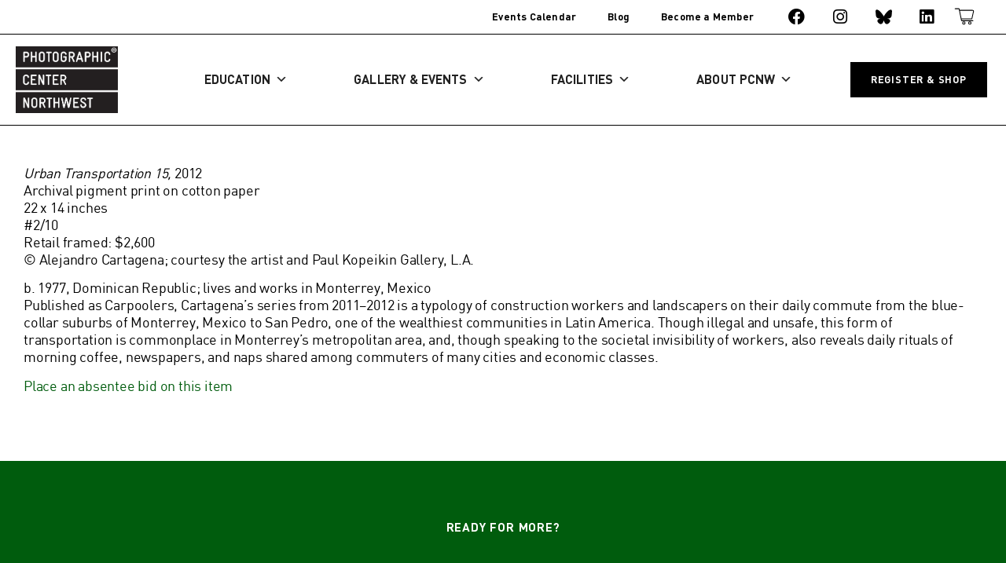

--- FILE ---
content_type: text/html; charset=UTF-8
request_url: https://pcnw.org/support/benefit/auction/james-welling/
body_size: 28299
content:
<!doctype html>
<html lang="en-US">
<head>
	<meta charset="UTF-8">
	<meta name="viewport" content="width=device-width, initial-scale=1">
	<link rel="profile" href="https://gmpg.org/xfn/11">
	<meta name='robots' content='index, follow, max-image-preview:large, max-snippet:-1, max-video-preview:-1' />

	<!-- This site is optimized with the Yoast SEO plugin v26.8 - https://yoast.com/product/yoast-seo-wordpress/ -->
	<title>Alejandro Cartagena - Photographic Center Northwest</title>
	<link rel="canonical" href="https://pcnw.org/support/benefit/auction/james-welling/" />
	<meta property="og:locale" content="en_US" />
	<meta property="og:type" content="article" />
	<meta property="og:title" content="Alejandro Cartagena - Photographic Center Northwest" />
	<meta property="og:description" content="Urban Transportation 15, 2012 Archival pigment print on cotton paper 22 x 14 inches #2/10 Retail framed: $2,600 © Alejandro Cartagena; courtesy the artist and Paul Kopeikin Gallery, L.A. b. 1977, Dominican Republic; lives and works in Monterrey, Mexico Published as Carpoolers, Cartagena’s series from 2011–2012 is a typology of construction workers and landscapers on [&hellip;]" />
	<meta property="og:url" content="https://pcnw.org/support/benefit/auction/james-welling/" />
	<meta property="og:site_name" content="Photographic Center Northwest" />
	<meta property="article:publisher" content="https://www.facebook.com/photocenternw/" />
	<meta property="article:modified_time" content="2017-09-22T20:13:45+00:00" />
	<meta property="og:image" content="https://pcnw.org/files/2016/08/LIVE_AlejandroCartagena_UrbanTransportation-no-15_NO-CONTACT.jpg" />
	<meta property="og:image:width" content="1" />
	<meta property="og:image:height" content="1" />
	<meta property="og:image:type" content="image/jpeg" />
	<meta name="twitter:card" content="summary_large_image" />
	<meta name="twitter:label1" content="Est. reading time" />
	<meta name="twitter:data1" content="1 minute" />
	<script type="application/ld+json" class="yoast-schema-graph">{"@context":"https://schema.org","@graph":[{"@type":"WebPage","@id":"https://pcnw.org/support/benefit/auction/james-welling/","url":"https://pcnw.org/support/benefit/auction/james-welling/","name":"Alejandro Cartagena - Photographic Center Northwest","isPartOf":{"@id":"https://pcnw.org/#website"},"primaryImageOfPage":{"@id":"https://pcnw.org/support/benefit/auction/james-welling/#primaryimage"},"image":{"@id":"https://pcnw.org/support/benefit/auction/james-welling/#primaryimage"},"thumbnailUrl":"https://pcnw.org/files/2016/08/LIVE_AlejandroCartagena_UrbanTransportation-no-15_NO-CONTACT.jpg","datePublished":"2016-08-30T21:37:37+00:00","dateModified":"2017-09-22T20:13:45+00:00","breadcrumb":{"@id":"https://pcnw.org/support/benefit/auction/james-welling/#breadcrumb"},"inLanguage":"en-US","potentialAction":[{"@type":"ReadAction","target":["https://pcnw.org/support/benefit/auction/james-welling/"]}]},{"@type":"ImageObject","inLanguage":"en-US","@id":"https://pcnw.org/support/benefit/auction/james-welling/#primaryimage","url":"https://pcnw.org/files/2016/08/LIVE_AlejandroCartagena_UrbanTransportation-no-15_NO-CONTACT.jpg","contentUrl":"https://pcnw.org/files/2016/08/LIVE_AlejandroCartagena_UrbanTransportation-no-15_NO-CONTACT.jpg"},{"@type":"BreadcrumbList","@id":"https://pcnw.org/support/benefit/auction/james-welling/#breadcrumb","itemListElement":[{"@type":"ListItem","position":1,"name":"Home","item":"https://pcnw.org/"},{"@type":"ListItem","position":2,"name":"Support","item":"https://pcnw.org/support/"},{"@type":"ListItem","position":3,"name":"PCNW Benefit","item":"https://pcnw.org/support/benefit/"},{"@type":"ListItem","position":4,"name":"Auction Items","item":"https://pcnw.org/support/benefit/auction/"},{"@type":"ListItem","position":5,"name":"Alejandro Cartagena"}]},{"@type":"WebSite","@id":"https://pcnw.org/#website","url":"https://pcnw.org/","name":"Photographic Center Northwest","description":"Facilitating creation, conversations, and experiences of significant photography.","publisher":{"@id":"https://pcnw.org/#organization"},"alternateName":"PCNW","potentialAction":[{"@type":"SearchAction","target":{"@type":"EntryPoint","urlTemplate":"https://pcnw.org/?s={search_term_string}"},"query-input":{"@type":"PropertyValueSpecification","valueRequired":true,"valueName":"search_term_string"}}],"inLanguage":"en-US"},{"@type":"Organization","@id":"https://pcnw.org/#organization","name":"Photographic Center Northwest","alternateName":"PCNW","url":"https://pcnw.org/","logo":{"@type":"ImageObject","inLanguage":"en-US","@id":"https://pcnw.org/#/schema/logo/image/","url":"https://pcnw.org/files/2022/03/PCNW_Logo_Black.png","contentUrl":"https://pcnw.org/files/2022/03/PCNW_Logo_Black.png","width":347,"height":226,"caption":"Photographic Center Northwest"},"image":{"@id":"https://pcnw.org/#/schema/logo/image/"},"sameAs":["https://www.facebook.com/photocenternw/","https://bsky.app/profile/photocenternw.bsky.social","https://www.linkedin.com/company/photographic-center-northwest","https://www.instagram.com/photocenternw"]}]}</script>
	<!-- / Yoast SEO plugin. -->


<link rel='dns-prefetch' href='//maps.googleapis.com' />
<link rel='dns-prefetch' href='//meet.jit.si' />
<link rel='dns-prefetch' href='//fonts.googleapis.com' />
<link rel="alternate" type="application/rss+xml" title="Photographic Center Northwest &raquo; Feed" href="https://pcnw.org/feed/" />
<link rel="alternate" type="application/rss+xml" title="Photographic Center Northwest &raquo; Comments Feed" href="https://pcnw.org/comments/feed/" />
<link rel="alternate" title="oEmbed (JSON)" type="application/json+oembed" href="https://pcnw.org/wp-json/oembed/1.0/embed?url=https%3A%2F%2Fpcnw.org%2Fsupport%2Fbenefit%2Fauction%2Fjames-welling%2F" />
<link rel="alternate" title="oEmbed (XML)" type="text/xml+oembed" href="https://pcnw.org/wp-json/oembed/1.0/embed?url=https%3A%2F%2Fpcnw.org%2Fsupport%2Fbenefit%2Fauction%2Fjames-welling%2F&#038;format=xml" />
<style id='wp-img-auto-sizes-contain-inline-css'>
img:is([sizes=auto i],[sizes^="auto," i]){contain-intrinsic-size:3000px 1500px}
/*# sourceURL=wp-img-auto-sizes-contain-inline-css */
</style>
<link rel='stylesheet' id='wp-block-library-css' href='https://pcnw.org/wp-includes/css/dist/block-library/style.min.css?ver=6.9' media='all' />
<link rel='stylesheet' id='jet-engine-frontend-css' href='https://pcnw.org/wp-content/plugins/jet-engine/assets/css/frontend.css?ver=3.8.2.1' media='all' />
<style id='global-styles-inline-css'>
:root{--wp--preset--aspect-ratio--square: 1;--wp--preset--aspect-ratio--4-3: 4/3;--wp--preset--aspect-ratio--3-4: 3/4;--wp--preset--aspect-ratio--3-2: 3/2;--wp--preset--aspect-ratio--2-3: 2/3;--wp--preset--aspect-ratio--16-9: 16/9;--wp--preset--aspect-ratio--9-16: 9/16;--wp--preset--color--black: #000000;--wp--preset--color--cyan-bluish-gray: #abb8c3;--wp--preset--color--white: #ffffff;--wp--preset--color--pale-pink: #f78da7;--wp--preset--color--vivid-red: #cf2e2e;--wp--preset--color--luminous-vivid-orange: #ff6900;--wp--preset--color--luminous-vivid-amber: #fcb900;--wp--preset--color--light-green-cyan: #7bdcb5;--wp--preset--color--vivid-green-cyan: #00d084;--wp--preset--color--pale-cyan-blue: #8ed1fc;--wp--preset--color--vivid-cyan-blue: #0693e3;--wp--preset--color--vivid-purple: #9b51e0;--wp--preset--gradient--vivid-cyan-blue-to-vivid-purple: linear-gradient(135deg,rgb(6,147,227) 0%,rgb(155,81,224) 100%);--wp--preset--gradient--light-green-cyan-to-vivid-green-cyan: linear-gradient(135deg,rgb(122,220,180) 0%,rgb(0,208,130) 100%);--wp--preset--gradient--luminous-vivid-amber-to-luminous-vivid-orange: linear-gradient(135deg,rgb(252,185,0) 0%,rgb(255,105,0) 100%);--wp--preset--gradient--luminous-vivid-orange-to-vivid-red: linear-gradient(135deg,rgb(255,105,0) 0%,rgb(207,46,46) 100%);--wp--preset--gradient--very-light-gray-to-cyan-bluish-gray: linear-gradient(135deg,rgb(238,238,238) 0%,rgb(169,184,195) 100%);--wp--preset--gradient--cool-to-warm-spectrum: linear-gradient(135deg,rgb(74,234,220) 0%,rgb(151,120,209) 20%,rgb(207,42,186) 40%,rgb(238,44,130) 60%,rgb(251,105,98) 80%,rgb(254,248,76) 100%);--wp--preset--gradient--blush-light-purple: linear-gradient(135deg,rgb(255,206,236) 0%,rgb(152,150,240) 100%);--wp--preset--gradient--blush-bordeaux: linear-gradient(135deg,rgb(254,205,165) 0%,rgb(254,45,45) 50%,rgb(107,0,62) 100%);--wp--preset--gradient--luminous-dusk: linear-gradient(135deg,rgb(255,203,112) 0%,rgb(199,81,192) 50%,rgb(65,88,208) 100%);--wp--preset--gradient--pale-ocean: linear-gradient(135deg,rgb(255,245,203) 0%,rgb(182,227,212) 50%,rgb(51,167,181) 100%);--wp--preset--gradient--electric-grass: linear-gradient(135deg,rgb(202,248,128) 0%,rgb(113,206,126) 100%);--wp--preset--gradient--midnight: linear-gradient(135deg,rgb(2,3,129) 0%,rgb(40,116,252) 100%);--wp--preset--font-size--small: 13px;--wp--preset--font-size--medium: 20px;--wp--preset--font-size--large: 36px;--wp--preset--font-size--x-large: 42px;--wp--preset--spacing--20: 0.44rem;--wp--preset--spacing--30: 0.67rem;--wp--preset--spacing--40: 1rem;--wp--preset--spacing--50: 1.5rem;--wp--preset--spacing--60: 2.25rem;--wp--preset--spacing--70: 3.38rem;--wp--preset--spacing--80: 5.06rem;--wp--preset--shadow--natural: 6px 6px 9px rgba(0, 0, 0, 0.2);--wp--preset--shadow--deep: 12px 12px 50px rgba(0, 0, 0, 0.4);--wp--preset--shadow--sharp: 6px 6px 0px rgba(0, 0, 0, 0.2);--wp--preset--shadow--outlined: 6px 6px 0px -3px rgb(255, 255, 255), 6px 6px rgb(0, 0, 0);--wp--preset--shadow--crisp: 6px 6px 0px rgb(0, 0, 0);}:root { --wp--style--global--content-size: 800px;--wp--style--global--wide-size: 1200px; }:where(body) { margin: 0; }.wp-site-blocks > .alignleft { float: left; margin-right: 2em; }.wp-site-blocks > .alignright { float: right; margin-left: 2em; }.wp-site-blocks > .aligncenter { justify-content: center; margin-left: auto; margin-right: auto; }:where(.wp-site-blocks) > * { margin-block-start: 24px; margin-block-end: 0; }:where(.wp-site-blocks) > :first-child { margin-block-start: 0; }:where(.wp-site-blocks) > :last-child { margin-block-end: 0; }:root { --wp--style--block-gap: 24px; }:root :where(.is-layout-flow) > :first-child{margin-block-start: 0;}:root :where(.is-layout-flow) > :last-child{margin-block-end: 0;}:root :where(.is-layout-flow) > *{margin-block-start: 24px;margin-block-end: 0;}:root :where(.is-layout-constrained) > :first-child{margin-block-start: 0;}:root :where(.is-layout-constrained) > :last-child{margin-block-end: 0;}:root :where(.is-layout-constrained) > *{margin-block-start: 24px;margin-block-end: 0;}:root :where(.is-layout-flex){gap: 24px;}:root :where(.is-layout-grid){gap: 24px;}.is-layout-flow > .alignleft{float: left;margin-inline-start: 0;margin-inline-end: 2em;}.is-layout-flow > .alignright{float: right;margin-inline-start: 2em;margin-inline-end: 0;}.is-layout-flow > .aligncenter{margin-left: auto !important;margin-right: auto !important;}.is-layout-constrained > .alignleft{float: left;margin-inline-start: 0;margin-inline-end: 2em;}.is-layout-constrained > .alignright{float: right;margin-inline-start: 2em;margin-inline-end: 0;}.is-layout-constrained > .aligncenter{margin-left: auto !important;margin-right: auto !important;}.is-layout-constrained > :where(:not(.alignleft):not(.alignright):not(.alignfull)){max-width: var(--wp--style--global--content-size);margin-left: auto !important;margin-right: auto !important;}.is-layout-constrained > .alignwide{max-width: var(--wp--style--global--wide-size);}body .is-layout-flex{display: flex;}.is-layout-flex{flex-wrap: wrap;align-items: center;}.is-layout-flex > :is(*, div){margin: 0;}body .is-layout-grid{display: grid;}.is-layout-grid > :is(*, div){margin: 0;}body{padding-top: 0px;padding-right: 0px;padding-bottom: 0px;padding-left: 0px;}a:where(:not(.wp-element-button)){text-decoration: underline;}:root :where(.wp-element-button, .wp-block-button__link){background-color: #32373c;border-width: 0;color: #fff;font-family: inherit;font-size: inherit;font-style: inherit;font-weight: inherit;letter-spacing: inherit;line-height: inherit;padding-top: calc(0.667em + 2px);padding-right: calc(1.333em + 2px);padding-bottom: calc(0.667em + 2px);padding-left: calc(1.333em + 2px);text-decoration: none;text-transform: inherit;}.has-black-color{color: var(--wp--preset--color--black) !important;}.has-cyan-bluish-gray-color{color: var(--wp--preset--color--cyan-bluish-gray) !important;}.has-white-color{color: var(--wp--preset--color--white) !important;}.has-pale-pink-color{color: var(--wp--preset--color--pale-pink) !important;}.has-vivid-red-color{color: var(--wp--preset--color--vivid-red) !important;}.has-luminous-vivid-orange-color{color: var(--wp--preset--color--luminous-vivid-orange) !important;}.has-luminous-vivid-amber-color{color: var(--wp--preset--color--luminous-vivid-amber) !important;}.has-light-green-cyan-color{color: var(--wp--preset--color--light-green-cyan) !important;}.has-vivid-green-cyan-color{color: var(--wp--preset--color--vivid-green-cyan) !important;}.has-pale-cyan-blue-color{color: var(--wp--preset--color--pale-cyan-blue) !important;}.has-vivid-cyan-blue-color{color: var(--wp--preset--color--vivid-cyan-blue) !important;}.has-vivid-purple-color{color: var(--wp--preset--color--vivid-purple) !important;}.has-black-background-color{background-color: var(--wp--preset--color--black) !important;}.has-cyan-bluish-gray-background-color{background-color: var(--wp--preset--color--cyan-bluish-gray) !important;}.has-white-background-color{background-color: var(--wp--preset--color--white) !important;}.has-pale-pink-background-color{background-color: var(--wp--preset--color--pale-pink) !important;}.has-vivid-red-background-color{background-color: var(--wp--preset--color--vivid-red) !important;}.has-luminous-vivid-orange-background-color{background-color: var(--wp--preset--color--luminous-vivid-orange) !important;}.has-luminous-vivid-amber-background-color{background-color: var(--wp--preset--color--luminous-vivid-amber) !important;}.has-light-green-cyan-background-color{background-color: var(--wp--preset--color--light-green-cyan) !important;}.has-vivid-green-cyan-background-color{background-color: var(--wp--preset--color--vivid-green-cyan) !important;}.has-pale-cyan-blue-background-color{background-color: var(--wp--preset--color--pale-cyan-blue) !important;}.has-vivid-cyan-blue-background-color{background-color: var(--wp--preset--color--vivid-cyan-blue) !important;}.has-vivid-purple-background-color{background-color: var(--wp--preset--color--vivid-purple) !important;}.has-black-border-color{border-color: var(--wp--preset--color--black) !important;}.has-cyan-bluish-gray-border-color{border-color: var(--wp--preset--color--cyan-bluish-gray) !important;}.has-white-border-color{border-color: var(--wp--preset--color--white) !important;}.has-pale-pink-border-color{border-color: var(--wp--preset--color--pale-pink) !important;}.has-vivid-red-border-color{border-color: var(--wp--preset--color--vivid-red) !important;}.has-luminous-vivid-orange-border-color{border-color: var(--wp--preset--color--luminous-vivid-orange) !important;}.has-luminous-vivid-amber-border-color{border-color: var(--wp--preset--color--luminous-vivid-amber) !important;}.has-light-green-cyan-border-color{border-color: var(--wp--preset--color--light-green-cyan) !important;}.has-vivid-green-cyan-border-color{border-color: var(--wp--preset--color--vivid-green-cyan) !important;}.has-pale-cyan-blue-border-color{border-color: var(--wp--preset--color--pale-cyan-blue) !important;}.has-vivid-cyan-blue-border-color{border-color: var(--wp--preset--color--vivid-cyan-blue) !important;}.has-vivid-purple-border-color{border-color: var(--wp--preset--color--vivid-purple) !important;}.has-vivid-cyan-blue-to-vivid-purple-gradient-background{background: var(--wp--preset--gradient--vivid-cyan-blue-to-vivid-purple) !important;}.has-light-green-cyan-to-vivid-green-cyan-gradient-background{background: var(--wp--preset--gradient--light-green-cyan-to-vivid-green-cyan) !important;}.has-luminous-vivid-amber-to-luminous-vivid-orange-gradient-background{background: var(--wp--preset--gradient--luminous-vivid-amber-to-luminous-vivid-orange) !important;}.has-luminous-vivid-orange-to-vivid-red-gradient-background{background: var(--wp--preset--gradient--luminous-vivid-orange-to-vivid-red) !important;}.has-very-light-gray-to-cyan-bluish-gray-gradient-background{background: var(--wp--preset--gradient--very-light-gray-to-cyan-bluish-gray) !important;}.has-cool-to-warm-spectrum-gradient-background{background: var(--wp--preset--gradient--cool-to-warm-spectrum) !important;}.has-blush-light-purple-gradient-background{background: var(--wp--preset--gradient--blush-light-purple) !important;}.has-blush-bordeaux-gradient-background{background: var(--wp--preset--gradient--blush-bordeaux) !important;}.has-luminous-dusk-gradient-background{background: var(--wp--preset--gradient--luminous-dusk) !important;}.has-pale-ocean-gradient-background{background: var(--wp--preset--gradient--pale-ocean) !important;}.has-electric-grass-gradient-background{background: var(--wp--preset--gradient--electric-grass) !important;}.has-midnight-gradient-background{background: var(--wp--preset--gradient--midnight) !important;}.has-small-font-size{font-size: var(--wp--preset--font-size--small) !important;}.has-medium-font-size{font-size: var(--wp--preset--font-size--medium) !important;}.has-large-font-size{font-size: var(--wp--preset--font-size--large) !important;}.has-x-large-font-size{font-size: var(--wp--preset--font-size--x-large) !important;}
:root :where(.wp-block-pullquote){font-size: 1.5em;line-height: 1.6;}
/*# sourceURL=global-styles-inline-css */
</style>
<link rel='stylesheet' id='announcer-css-css' href='https://pcnw.org/wp-content/plugins/announcer/public/css/style.css?ver=6.2' media='all' />
<link rel='stylesheet' id='contact-form-7-css' href='https://pcnw.org/wp-content/plugins/contact-form-7/includes/css/styles.css?ver=6.1.4' media='all' />
<link rel='stylesheet' id='megamenu-css' href='https://pcnw.org/files/maxmegamenu/style.css?ver=a808ec' media='all' />
<link rel='stylesheet' id='dashicons-css' href='https://pcnw.org/wp-includes/css/dashicons.min.css?ver=6.9' media='all' />
<link rel='stylesheet' id='hello-elementor-css' href='https://pcnw.org/wp-content/themes/hello-elementor/assets/css/reset.css?ver=3.4.6' media='all' />
<link rel='stylesheet' id='hello-elementor-theme-style-css' href='https://pcnw.org/wp-content/themes/hello-elementor/assets/css/theme.css?ver=3.4.6' media='all' />
<link rel='stylesheet' id='hello-elementor-header-footer-css' href='https://pcnw.org/wp-content/themes/hello-elementor/assets/css/header-footer.css?ver=3.4.6' media='all' />
<link rel='stylesheet' id='e-animation-fadeInRight-css' href='https://pcnw.org/wp-content/plugins/elementor/assets/lib/animations/styles/fadeInRight.min.css?ver=3.34.2' media='all' />
<link rel='stylesheet' id='swiper-css' href='https://pcnw.org/wp-content/plugins/elementor/assets/lib/swiper/v8/css/swiper.min.css?ver=8.4.5' media='all' />
<link rel='stylesheet' id='e-swiper-css' href='https://pcnw.org/wp-content/plugins/elementor/assets/css/conditionals/e-swiper.min.css?ver=3.34.2' media='all' />
<link rel='stylesheet' id='elementor-frontend-css' href='https://pcnw.org/files/elementor/css/custom-frontend.min.css?ver=1769144900' media='all' />
<style id='elementor-frontend-inline-css'>
.elementor-kit-35487{--e-global-color-primary:#FFFFFF;--e-global-color-secondary:#000000;--e-global-color-text:#FAFAFA;--e-global-color-accent:#005C0D;--e-global-color-916a0d6:#7CAA82;--e-global-color-068dbe9:#C94D0C;--e-global-color-e4a93ee:#E1A282;--e-global-color-19d47bf:#F5BC18;--e-global-color-866492f:#FFF2D5;--e-global-color-35a9e95:#02526A;--e-global-color-44e7ebe:#7DA5B1;--e-global-color-4436426:#64125E;--e-global-color-97cf2f2:#AE85AB;--e-global-color-82b2f8a:#A30E4F;--e-global-color-3d0dfc5:#CE83A3;--e-global-typography-primary-font-family:"Gravur Condensed";--e-global-typography-primary-font-size:4.4rem;--e-global-typography-primary-font-weight:bold;--e-global-typography-primary-line-height:1.1em;--e-global-typography-secondary-font-family:"Gravur Condensed";--e-global-typography-secondary-font-size:3.4rem;--e-global-typography-secondary-font-weight:bold;--e-global-typography-secondary-line-height:1.1em;--e-global-typography-text-font-family:"Gravur Condensed";--e-global-typography-text-font-size:1.6rem;--e-global-typography-text-font-weight:bold;--e-global-typography-text-line-height:1.3em;--e-global-typography-accent-font-family:"DIN";--e-global-typography-accent-font-size:4.2rem;--e-global-typography-accent-font-weight:bold;--e-global-typography-accent-line-height:1.1em;--e-global-typography-14bb428-font-family:"DIN";--e-global-typography-14bb428-font-size:2.8rem;--e-global-typography-14bb428-font-weight:bold;--e-global-typography-14bb428-line-height:1.1em;--e-global-typography-e84b6d7-font-family:"DIN";--e-global-typography-e84b6d7-font-size:1.4rem;--e-global-typography-e84b6d7-font-weight:bold;--e-global-typography-e84b6d7-line-height:1.3em;--e-global-typography-6a7883c-font-family:"DIN";--e-global-typography-6a7883c-font-size:0.8rem;--e-global-typography-6a7883c-font-weight:normal;--e-global-typography-6a7883c-line-height:1.4em;--e-global-typography-d61d07f-font-family:"DIN";--e-global-typography-d61d07f-font-size:1.1rem;--e-global-typography-d61d07f-font-weight:normal;--e-global-typography-d61d07f-line-height:1.3em;--e-global-typography-d61d07f-letter-spacing:-0.2px;--e-global-typography-baa463c-font-family:"DIN";--e-global-typography-baa463c-font-size:1.5rem;--e-global-typography-baa463c-font-weight:normal;--e-global-typography-baa463c-line-height:1.3em;--e-global-typography-284df88-font-family:"DIN";--e-global-typography-284df88-font-size:1rem;--e-global-typography-284df88-font-weight:900;--e-global-typography-284df88-text-transform:uppercase;--e-global-typography-284df88-line-height:1.4em;--e-global-typography-284df88-letter-spacing:0.8px;--e-global-typography-d96ac3d-font-family:"Gravur Condensed";--e-global-typography-d96ac3d-font-size:0.8rem;--e-global-typography-d96ac3d-font-weight:bold;--e-global-typography-d96ac3d-line-height:1.4em;--e-global-typography-b31276a-font-family:"Gravur Condensed";--e-global-typography-b31276a-font-size:1.2rem;--e-global-typography-b31276a-font-weight:bold;--e-global-typography-b31276a-line-height:1.3em;--e-global-typography-f77f328-font-family:"Gravur Condensed";--e-global-typography-f77f328-font-size:1.5rem;--e-global-typography-f77f328-font-weight:bold;--e-global-typography-f77f328-line-height:1.3em;color:var( --e-global-color-secondary );font-family:"DIN", Sans-serif;font-size:1.1rem;font-weight:normal;line-height:1.3em;letter-spacing:-0.2px;}.elementor-kit-35487 button,.elementor-kit-35487 input[type="button"],.elementor-kit-35487 input[type="submit"],.elementor-kit-35487 .elementor-button{background-color:#02010100;font-family:"Gravur Condensed", Sans-serif;font-size:0.9rem;font-weight:bold;text-transform:uppercase;line-height:1.3em;letter-spacing:0.6px;color:var( --e-global-color-secondary );border-style:solid;border-width:2px 2px 2px 2px;border-color:var( --e-global-color-secondary );border-radius:0px 0px 0px 0px;}.elementor-kit-35487 button:hover,.elementor-kit-35487 button:focus,.elementor-kit-35487 input[type="button"]:hover,.elementor-kit-35487 input[type="button"]:focus,.elementor-kit-35487 input[type="submit"]:hover,.elementor-kit-35487 input[type="submit"]:focus,.elementor-kit-35487 .elementor-button:hover,.elementor-kit-35487 .elementor-button:focus{background-color:#02010100;color:#00000099;border-style:solid;border-width:2px 2px 2px 2px;border-color:#00000099;}.elementor-kit-35487 a{color:var( --e-global-color-accent );}.elementor-kit-35487 a:hover{color:var( --e-global-color-916a0d6 );}.elementor-kit-35487 h1{color:var( --e-global-color-secondary );font-family:var( --e-global-typography-accent-font-family ), Sans-serif;font-size:var( --e-global-typography-accent-font-size );font-weight:var( --e-global-typography-accent-font-weight );line-height:var( --e-global-typography-accent-line-height );}.elementor-kit-35487 h2{color:var( --e-global-color-secondary );font-family:"DIN", Sans-serif;font-size:2.8rem;font-weight:normal;line-height:1.1em;}.elementor-kit-35487 h3{font-weight:normal;}.elementor-kit-35487 h6{color:var( --e-global-color-secondary );font-family:"DIN", Sans-serif;font-weight:900;text-transform:uppercase;}.elementor-section.elementor-section-boxed > .elementor-container{max-width:1250px;}.e-con{--container-max-width:1250px;}.elementor-widget:not(:last-child){margin-block-end:20px;}.elementor-element{--widgets-spacing:20px 20px;--widgets-spacing-row:20px;--widgets-spacing-column:20px;}{}h1.entry-title{display:var(--page-title-display);}.elementor-lightbox{background-color:#FFFFFFEB;--lightbox-ui-color:var( --e-global-color-secondary );--lightbox-ui-color-hover:#000000A8;--lightbox-text-color:var( --e-global-color-secondary );--lightbox-header-icons-size:29px;--lightbox-navigation-icons-size:40px;}.site-header .site-branding{flex-direction:column;align-items:stretch;}.site-header{padding-inline-end:0px;padding-inline-start:0px;}.site-footer .site-branding{flex-direction:column;align-items:stretch;}@media(max-width:1366px){.elementor-kit-35487{--e-global-typography-14bb428-font-size:2.6rem;--e-global-typography-e84b6d7-font-size:1.3rem;--e-global-typography-284df88-font-size:0.95rem;}.elementor-kit-35487 h1{font-size:var( --e-global-typography-accent-font-size );line-height:var( --e-global-typography-accent-line-height );}.elementor-kit-35487 h2{font-size:2.6rem;}}@media(max-width:1024px){.elementor-kit-35487 h1{font-size:var( --e-global-typography-accent-font-size );line-height:var( --e-global-typography-accent-line-height );}.elementor-section.elementor-section-boxed > .elementor-container{max-width:1024px;}.e-con{--container-max-width:1024px;}}@media(max-width:767px){.elementor-kit-35487{--e-global-typography-accent-font-size:3.1rem;--e-global-typography-accent-line-height:1.1em;--e-global-typography-14bb428-font-size:2.1rem;--e-global-typography-14bb428-line-height:1.1em;}.elementor-kit-35487 h1{font-size:var( --e-global-typography-accent-font-size );line-height:var( --e-global-typography-accent-line-height );}.elementor-kit-35487 h2{font-size:2.1rem;line-height:1.1em;}.elementor-section.elementor-section-boxed > .elementor-container{max-width:767px;}.e-con{--container-max-width:767px;}}@media(min-width:2400px){.elementor-kit-35487{--e-global-typography-284df88-font-size:1.1rem;}.elementor-kit-35487 h1{font-size:var( --e-global-typography-accent-font-size );line-height:var( --e-global-typography-accent-line-height );}}/* Start custom CSS *//* Text Highlight Selection Color */

::selection {
  background: #000;
  color: #fff;
}
::-moz-selection {
  background: #000;
  color: #fff;
}





/*------------------------- ---COLORS BY SECTION--- --------------------*/


/*EDUCATION SECTION*/

.education-page
    h1, .parent-pageid-13 h1 {
    color: #c94d0c;
}
.education-page a, .single-pcnw-faculty a, .parent-pageid-13 a {
     color: #c94d0c;
}
.education-page a:hover, .single-pcnw-faculty a:hover, .parent-pageid-13 a:hover {
    color: #e1a282;
    
}
 
/*GALLERY, EVENTS, CALENDAR SECTIONS*/

.gallery-page h1, .parent-pageid-15 h1, .page-id-14095 h1, .parent-pageid-57 h1 {
    color: #02526A;
}


.gallery-page a, .parent-pageid-15 a, .parent-pageid-57 a, .page-id-14095 a  {
     color: #02526A;
}

.gallery-page a:hover, .parent-pageid-15 a:hover, .parent-pageid-57 a:hover, .page-id-14095 a:hover {
     color: #7da5b1;
}



/*FACILITIES SECTION*/

.facilities-page h1, .parent-pageid-17 h1 {
    color: #64125E;
}


.facilities-page a, .parent-pageid-17 a {
     color: #64125E;
}

.facilities-page a:hover, .parent-pageid-17 a:hover {
     color: #ae85ab;
}


/*ABOUT SECTION*/

.about-page h1, .parent-pageid-11 h1 {
    color: #005C0D;
}


.about-page a, .parent-pageid-11 a {
     color: #005C0D;
}

.about-page a:hover, .parent-pageid-11 a:hover {
     color: #7CAA82;
}


/* CHASE THE LIGHT SECTION */


.chasethelight-page a, .parent-pageid-30644 a {
     color: #CCBD00;
}

.chasethelight-page a:hover, .parent-pageid-30644 a:hover {
     color: #E2DB7C;
}



/* PCNW'S NEW HOME SECTION */


.page-id-47372 a, .parent-pageid-47372 a {
     color: #005C0D;
}

.page-id-47372 a:hover, .parent-pageid-47372 a:hover {
     color: #005C0D;
}





/* PCNW BENEFIT SECTION */


.page-id-49792 a, .parent-pageid-49792 a {
     color: #0f2a4c;
}

.page-id-49792 a:hover, .parent-pageid-49792 a:hover {
     color: #0f2a4cd4;
}







/*--- Default Hello theme page layout when no Elementor Template is being used ---*/



body:not([class*=elementor-page-]) h1:after {
    content: "";
    width: 100%;
    height: 2px;
    background-color: #000000;
    display: block;
    margin-top: 10px;
}


@media (max-width: 575px) {
body:not([class*=elementor-page-]) .site-main {
	padding: 60px 20px;
	margin: 0 auto;
	}
	
}

@media (min-width: 576px) {
body:not([class*=elementor-page-]) .site-main {
    max-width: 550px;
    padding: 60px 20px;
	margin: 0 auto;
}
}

@media (min-width: 768px) {
body:not([class*=elementor-page-]) .site-main {
    max-width: 720px;
    padding: 60px 20px;
	margin: 0 auto;
}
}

@media (min-width: 1200px) {
body:not([class*=elementor-page-]) .site-main {
    max-width: 1050px;
	padding: 60px 20px;
	margin: 0 auto;
}
}





/*------------------------- ---GENERAL STYLE--- --------------------*/



/* WP separator block */
.elementor .wp-block-separator {
    margin-bottom: 20px;
    margin-top: 20px;
}



/* GALLERY BLOCK */

.wp-block-gallery.has-nested-images {
    margin-left: 0;
    margin-right: 0;
    
}

/* IMAGE CAROUSEL BLOCK */

.elementor-image-carousel.swiper-wrapper {
    align-items: center;
}
.elementor-image-carousel-caption {
    padding-top:10px;
}


/* LIGHTBOX */

.elementor-slideshow__footer  {

    padding: 15px 20px;
    margin: auto !important;
    max-width: 1200px;
    position: sticky;
}


@media screen and (max-width: 1024px) {
    .elementor-lightbox-item .swiper-zoom-container {
    align-items: center;
}
}



@media screen and (min-width: 1024px) {
.elementor-lightbox-item .swiper-zoom-container {
    align-items: flex-start;
}
}

@media screen and (max-width: 767px) {
.elementor-lightbox .elementor-swiper-button-next i, .elementor-lightbox .elementor-swiper-button-prev i {
 
    background-color: rgba(255,255,255,.5);
}
}

.elementor-slideshow__title {
    font-size: 20px;
    font-weight: 700;
    text-transform: uppercase;
}

.elementor-slideshow__description {
    font-size: 15px;
}

.elementor-lightbox .elementor-lightbox-image {
    max-height: 90%;
}

/*---------------------------- DEFAULT BUTTON: GREEN ---- ---------------------*/
.elementor-button#green
{
    font-family: "Gravur Condensed", Sans-serif;
    font-size: 1rem;
    font-weight: 900;
    text-transform: uppercase;
    line-height: 1.4em;
    letter-spacing: 1.5px;
    fill: var(--e-global-color-primary );
    color: var(--e-global-color-primary );
    background-color: #005C0D;
    border-style: solid;
    border-width: 2px 2px 2px 2px;
    border-color: #005C0D;
}

.elementor-button#green:HOVER {
    opacity: 0.7;
    
}
/*---------------------------- DEFAULT BUTTON: YELLOW ---- ---------------------*/
.elementor-button#yellow
{
    font-family: "Gravur Condensed", Sans-serif;
    font-size: 1rem;
    font-weight: 900;
    text-transform: uppercase;
    line-height: 1.4em;
    letter-spacing: 1.5px;
    fill: var(--e-global-color-primary );
    color: var(--e-global-color-primary );
    background-color: #F5BC18;
    border-style: solid;
    border-width: 2px 2px 2px 2px;
    border-color: #F5BC18;
}

.elementor-button#yellow:HOVER {
    opacity: 0.7;
    
}

/*---------------------------- DEFAULT BUTTON: ORANGE ---- ---------------------*/
.elementor-button#orange
{
    font-family: "Gravur Condensed", Sans-serif;
    font-size: 1rem;
    font-weight: 900;
    text-transform: uppercase;
    line-height: 1.4em;
    letter-spacing: 1.5px;
    fill: var(--e-global-color-primary );
    color: var(--e-global-color-primary );
    background-color: #C94D0C;
    border-style: solid;
    border-width: 2px 2px 2px 2px;
    border-color: #C94D0C;
}

.elementor-button#orange:HOVER {
    opacity: 0.7;
    
}
/*---------------------------- DEFAULT BUTTON: BLUE ---- ---------------------*/
.elementor-button#blue
{
    font-family: "Gravur Condensed", Sans-serif;
    font-size: 1rem;
    font-weight: 900;
    text-transform: uppercase;
    line-height: 1.4em;
    letter-spacing: 1.5px;
    fill: var(--e-global-color-primary );
    color: var(--e-global-color-primary );
    background-color: #02526A;
    border-style: solid;
    border-width: 2px 2px 2px 2px;
    border-color: #02526A;
}

.elementor-button#blue:HOVER {
    opacity: 0.7;
    
}

/*---------------------------- DEFAULT BUTTON: PURPLE ---- ---------------------*/

.elementor-button#purple
{
    font-family: "Gravur Condensed", Sans-serif;
    font-size: 1rem;
    font-weight: 900;
    text-transform: uppercase;
    line-height: 1.4em;
    letter-spacing: 1.5px;
    fill: var(--e-global-color-primary );
    color: var(--e-global-color-primary );
    background-color: #64125E;
    border-style: solid;
    border-width: 2px 2px 2px 2px;
    border-color: #64125E;
}

.elementor-button#purple:HOVER {
    opacity: 0.7;
    
}

/*---------------------------- DEFAULT BUTTON: PINK ---- ---------------------*/

.elementor-button#pink
{
    font-family: "Gravur Condensed", Sans-serif;
    font-size: 1rem;
    font-weight: 900;
    text-transform: uppercase;
    line-height: 1.4em;
    letter-spacing: 1.5px;
    fill: var(--e-global-color-primary );
    color: var(--e-global-color-primary );
    background-color: #A30E4F;
    border-style: solid;
    border-width: 2px 2px 2px 2px;
    border-color: #A30E4F;
}

.elementor-button#pink:HOVER {
    opacity: 0.7;
    
}



/*---------------------------- SUCCESS BUTTON: INFO---- ---------------------*/

.wp-block-button {
    font-family: "Gravur Condensed" !important;
  font-size: .9rem !important;
  font-weight: 900 !important;
  letter-spacing: 0.06em;
  text-transform: uppercase;
  transition: all .3s;
  border-radius: 1px;
}

.wp-block-button:HOVER {
    opacity: 0.7;
    
}


.elementor-button-info.elementor-widget {
    position:relative;
    z-index:1;
}

.elementor-button-info .elementor-button {
    border: 0 !important;
  background-color:transparent !important;
  position:relative;
  padding-top:2em !important;
  padding-bottom:1.6em !important;
  padding-left: 1.6em;
  
  transition:0.5s !important;
    font-family: "Gravur Condensed" !important;
  font-size: .9rem !important;
  font-weight: 900 !important;
  letter-spacing: 0.06em;
  text-transform: uppercase;
    
}

/*Circle*/
.elementor-button-info .elementor-button::before
{
  content:"";
  background-color: transparent;
  border: solid 1px #CCBD00;
  width: 4em;
  height:4em;
  position:absolute;
  z-index:-1;
  top:50%;
  left:0;
  border-radius:50%;
  transform:translateY(-50%);
  transition:0.5s;
    
}



/**HOVER STATUS**/

.elementor-button-info .elementor-button:hover{
  background-color:transparent !important;
  opacity:1 !important;
 
  letter-spacing:0.1em !important;
  

}

.elementor-button-info .elementor-button:hover::before {
    background-color:#CCBD00;
    border: 1px solid #CCBD00;
    transform:translateY(-50%) scale(1.2);
    
  }
  
 



/*---------------------------- BUTTON: SUCCESS (Orange Circle by default) ---- ---------------------*/



.elementor-button-success.elementor-widget {
    position:relative;
    z-index:1;
}

.elementor-button-success .elementor-button {
    border: 0 !important;
  background-color:transparent !important;
  position:relative;
  padding-top:3.2em !important;
  padding-bottom:3em !important;
  transition:0.5s !important;
  font-size: 1.2rem !important;
  letter-spacing: 0.03em;
    font-family: "Gravur Condensed" !important;
    font-weight: 700;
    text-transform: uppercase;

    
}

/*Circle*/
.elementor-button-success .elementor-button::before
{
  content:"";
  background-color: #e1a282;
  width: 4em;
  height:4em;
  position:absolute;
  z-index:-1;
  top:50%;
  left:0;
  border-radius:50%;
  transform:translateY(-50%);
  transition:0.5s;
    
}


/**HOVER STATUS**/

.elementor-button-success .elementor-button:hover{
  background-color:transparent !important;
  opacity:1 !important;
  
  letter-spacing:0.15em !important;

}


  
  .elementor-button-success .elementor-button:hover::after {
      margin-left:4em;
      
  }




/*----------------------------BUTTON: SUCCESS (BLUE) ---- ---------------------*/



/*Circle*/


.elementor-button-success #blue.elementor-button::before
{
  content:"";
  background-color: #7da5b1;
  width: 4em;
  height:4em;
  position:absolute;
  z-index:-1;
  top:50%;
  left:0;
  border-radius:50%;
  transform:translateY(-50%);
  transition:0.5s;
    
}

/*----------------------------BUTTON: SUCCESS (GREEN) ---- ---------------------*/



/*Circle*/


.elementor-button-success #green.elementor-button::before
{
  content:"";
  background-color: #7caa82;
  width: 4em;
  height:4em;
  position:absolute;
  z-index:-1;
  top:50%;
  left:0;
  border-radius:50%;
  transform:translateY(-50%);
  transition:0.5s;
    
}


/*----------------------------BUTTON: SUCCESS (YELLOW) ---- ---------------------*/


/*Circle*/


.elementor-button-success #yellow.elementor-button::before
{
  content:"";
  background-color: #fad56c;
  width: 4em;
  height:4em;
  position:absolute;
  z-index:-1;
  top:50%;
  left:0;
  border-radius:50%;
  transform:translateY(-50%);
  transition:0.5s;
    
}



/*----------------------------BUTTON: SUCCESS (PURPLE) ---- ---------------------*/


/*Circle*/


.elementor-button-success #purple.elementor-button::before
{
  content:"";
  background-color: #ae85ab;
  width: 4em;
  height:4em;
  position:absolute;
  z-index:-1;
  top:50%;
  left:0;
  border-radius:50%;
  transform:translateY(-50%);
  transition:0.5s;
    
}

/*----------------------------BUTTON: SUCCESS (PINK) ---- ---------------------*/


/*Circle*/


.elementor-button-success #pink.elementor-button::before
{
  content:"";
  background-color: #ce83a3;
  width: 4em;
  height:4em;
  position:absolute;
  z-index:-1;
  top:50%;
  left:0;
  border-radius:50%;
  transform:translateY(-50%);
  transition:0.5s;
    
}


/*----------------------------BUTTON: WARNING---- ---------------------*/


.elementor-button-warning.elementor-widget {
    position:relative;
    z-index:1;
}

.elementor-button-warning .elementor-button {
    border: 0 !important;
  background-color:transparent !important;
  position:relative;
  color:#000000 !important;
  transition:0.5s !important;
  font-family: "Gravur Condensed" !important;
  text-transform: uppercase!important;
    line-height: 1.4em;
    letter-spacing: 0.8px;
  font-size: .85rem !important;
  font-weight: 900 !important;
  letter-spacing: 0.06em;
  text-transform: uppercase;
    
}

/*Color Block*/
.elementor-button-warning .elementor-button::before
{
  content:"";
  background-color: transparent;
  border-bottom: solid 2px #CCBD00;
  width: 70%;
  position:absolute;
  z-index:-1;
  top:76%;
  transform:translatex(-50%);
left: 50;
  transition:0.5s;
  
    
}



/**HOVER STATUS**/

.elementor-button-warning .elementor-button:hover{
  background-color:transparent !important;
  opacity:1 !important;
  color:#000!important;
  letter-spacing:0.1em !important;
  

}

.elementor-button-warning .elementor-button:hover::before {
    
    border-bottom: solid 2px #CCBD00;
   top: 77%;

   transform:translatex(-50%) scale(1.1);
   left: 50;
    
  }
  
 

/*----------------------------BUTTON: DANGER---- ---------------------*/



.elementor-button-danger.elementor-widget {
    position:relative;
    z-index:1;
}

.elementor-button-danger .elementor-button {
    border: 0 !important;
  background-color:transparent !important;
  position:relative;
  padding-top:3.2em !important;
  padding-bottom:3em !important;
  transition:0.5s !important;
  font-size: 1.2rem !important;
  letter-spacing: 0.03em;
    font-family: "Gravur Condensed" !important;
    font-weight: 700;
    text-transform: uppercase;

    
}

/*Circle*/
.elementor-button-danger .elementor-button::before
{
  content:"";
  background-color:#7CAA82;
  width: 4em;
  height:4em;
  position:absolute;
  z-index:-1;
  top:50%;
  left:0;
  border-radius:50%;
  transform:translateY(-50%);
  transition:0.5s;
    
}


/**HOVER STATUS**/

.elementor-button-danger .elementor-button:hover{
  background-color:transparent !important;
  opacity:1 !important;
  
  letter-spacing:0.15em !important;

}


  
  .elementor-button-danger .elementor-button:hover::after {
      margin-left:4em;
      
  }





/*---------------------------- NOTIFICATION BAR --------------------*/

.ancr .ancr-inner p {
    font-weight: 700;
    letter-spacing: 0.01em;
}



/*---------------------------- MAX MEGA MENU ---------------------*/
#mega-menu-wrap-menu-1 #mega-menu-menu-1 {
display: flex;
align-items: stretch;
justify-content: space-between;
}

.mega-menu-item {
   
    display: flex;
    flex-wrap: nowrap;
    justify-content: space-between;
    align-items: center;
}



#mega-menu-wrap-menu-1 #mega-menu-menu-1 li.mega-menu-megamenu > ul.mega-sub-menu > li.mega-menu-row {
    float: none;
    max-width: 1400px;
    margin: auto;
}

.mega-menu-item .mega-menu-link {
  
    letter-spacing: 0.08px;
    
}





/*GALLERY & EVENTS MENU*/

#mega-menu-wrap-menu-1 #mega-menu-menu-1 > li.mega-menu-item-37615 > a.mega-menu-link:hover {
    color: #02526A;
}
#mega-menu-wrap-menu-1 #mega-menu-menu-1 > li.mega-menu-item-37615.mega-toggle-on > a.mega-menu-link {
    color: #02526A;
}


#mega-menu-wrap-menu-1 #mega-menu-menu-1 #mega-menu-item-37615 > ul.mega-sub-menu li.mega-menu-column > ul.mega-sub-menu > li.mega-menu-item > a.mega-menu-link {
    color: #02526A;
    border-bottom: 2px solid #02526A;
}
#mega-menu-wrap-menu-1 #mega-menu-menu-1 #mega-menu-item-37615 > ul.mega-sub-menu li.mega-menu-column > ul.mega-sub-menu > li.mega-menu-item li.mega-menu-item > a.mega-menu-link:hover {
    color: #7DA5B1;
}

#mega-menu-wrap-menu-1 #mega-menu-menu-1 #mega-menu-item-37615 > ul.mega-sub-menu li.mega-menu-column > ul.mega-sub-menu > li.mega-menu-item li.mega-menu-item > a.mega-menu-link:focus {
    color: #7DA5B1;
}


/*FACILITIES MENU*/


#mega-menu-wrap-menu-1 #mega-menu-menu-1 > li.mega-menu-item-37631 > a.mega-menu-link:hover {
    color: #64125E;
}

#mega-menu-wrap-menu-1 #mega-menu-menu-1 > li.mega-menu-item-37631.mega-toggle-on > a.mega-menu-link {
    color: #64125E;
}

#mega-menu-wrap-menu-1 #mega-menu-menu-1 #mega-menu-item-37631 > ul.mega-sub-menu li.mega-menu-column > ul.mega-sub-menu > li.mega-menu-item > a.mega-menu-link {
    color: #64125E;
    border-bottom: 2px solid #64125E;
}
#mega-menu-wrap-menu-1 #mega-menu-menu-1 #mega-menu-item-37631 > ul.mega-sub-menu li.mega-menu-column > ul.mega-sub-menu > li.mega-menu-item li.mega-menu-item > a.mega-menu-link:hover {
    color: #AE85AB;
}

#mega-menu-wrap-menu-1 #mega-menu-menu-1 #mega-menu-item-37631 > ul.mega-sub-menu li.mega-menu-column > ul.mega-sub-menu > li.mega-menu-item li.mega-menu-item > a.mega-menu-link:focus {
    color: #AE85AB;
}



/*ABOUT PCNW MENU*/


#mega-menu-wrap-menu-1 #mega-menu-menu-1 > li.mega-menu-item-37646 > a.mega-menu-link:hover {
    color: #005C0D;
}

#mega-menu-wrap-menu-1 #mega-menu-menu-1 > li.mega-menu-item-37646.mega-toggle-on > a.mega-menu-link {
    color: #005C0D;
}

#mega-menu-wrap-menu-1 #mega-menu-menu-1 #mega-menu-item-37646 > ul.mega-sub-menu li.mega-menu-column > ul.mega-sub-menu > li.mega-menu-item > a.mega-menu-link {
    color: #005C0D;
    border-bottom: 2px solid #005C0D;
}
#mega-menu-wrap-menu-1 #mega-menu-menu-1 #mega-menu-item-37646 > ul.mega-sub-menu li.mega-menu-column > ul.mega-sub-menu > li.mega-menu-item li.mega-menu-item > a.mega-menu-link:hover {
    color: #7CAA82;
}
#mega-menu-wrap-menu-1 #mega-menu-menu-1 #mega-menu-item-37646 > ul.mega-sub-menu li.mega-menu-column > ul.mega-sub-menu > li.mega-menu-item li.mega-menu-item > a.mega-menu-link:focus {
    color: #7CAA82;
}



/* BREADCRUMBS */  

@media (min-width: 2400px){
#breadcrumbs {
    font-size: 0.8rem;
}
}

/*----------------------------- HOMEPAGE ------- ---------------------*/

/* Round arrow buttons on  faculty slider */

.jet-listing-grid__slider-icon {
    border-radius: 100px;
    transition:0.5s;
}/* End custom CSS */
/* Start Custom Fonts CSS */@font-face {
	font-family: 'Gravur Condensed';
	font-style: normal;
	font-weight: normal;
	font-display: auto;
	src: url('https://pcnw.org/files/2022/03/GravurCondensed-Regular.woff2') format('woff2'),
		url('https://pcnw.org/files/2022/03/GravurCondensed-Regular.woff') format('woff'),
		url('https://pcnw.org/files/2022/03/GravurCondensed-Regular.ttf') format('truetype');
}
@font-face {
	font-family: 'Gravur Condensed';
	font-style: normal;
	font-weight: bold;
	font-display: auto;
	src: url('https://pcnw.org/files/2022/03/GravurCondensed-Bold.woff2') format('woff2'),
		url('https://pcnw.org/files/2022/03/GravurCondensed-Bold.woff') format('woff'),
		url('https://pcnw.org/files/2022/03/GravurCondensed-Bold.ttf') format('truetype');
}
@font-face {
	font-family: 'Gravur Condensed';
	font-style: normal;
	font-weight: 900;
	font-display: auto;
	src: url('https://pcnw.org/files/2022/03/GravurCondensed-Black.woff2') format('woff2'),
		url('https://pcnw.org/files/2022/03/GravurCondensed-Black.woff') format('woff'),
		url('https://pcnw.org/files/2022/03/GravurCondensed-Black.ttf') format('truetype');
}
/* End Custom Fonts CSS */
/* Start Custom Fonts CSS */@font-face {
	font-family: 'DIN';
	font-style: normal;
	font-weight: normal;
	font-display: auto;
	src: url('https://pcnw.org/files/2022/03/DIN-Regular.eot');
	src: url('https://pcnw.org/files/2022/03/DIN-Regular.eot?#iefix') format('embedded-opentype'),
		url('https://pcnw.org/files/2022/03/DIN-Regular.woff2') format('woff2'),
		url('https://pcnw.org/files/2022/03/DIN-Regular.woff') format('woff'),
		url('https://pcnw.org/files/2022/03/DIN-Regular.ttf') format('truetype'),
		url('https://pcnw.org/files/2022/03/DIN-Regular.svg#DIN') format('svg');
}
@font-face {
	font-family: 'DIN';
	font-style: normal;
	font-weight: bold;
	font-display: auto;
	src: url('https://pcnw.org/files/2022/03/DIN-Bold.woff2') format('woff2'),
		url('https://pcnw.org/files/2022/03/DIN-Bold.woff') format('woff'),
		url('https://pcnw.org/files/2022/03/DIN-Bold.ttf') format('truetype');
}
/* End Custom Fonts CSS */
.elementor-37584 .elementor-element.elementor-element-5367727 .elementor-repeater-item-b456cc9 .swiper-slide-bg{background-color:#000000;}.elementor-37584 .elementor-element.elementor-element-5367727 .swiper-slide{transition-duration:calc(5000ms*1.2);height:138px;}.elementor-37584 .elementor-element.elementor-element-5367727 > .elementor-widget-container{background-color:var( --e-global-color-secondary );}.elementor-37584 .elementor-element.elementor-element-5367727 .swiper-slide-contents{max-width:55%;}.elementor-37584 .elementor-element.elementor-element-5367727 .swiper-slide-inner{padding:10px 0px 15px 0px;text-align:center;}.elementor-37584 .elementor-element.elementor-element-5367727 .swiper-slide-inner .elementor-slide-heading:not(:last-child){margin-bottom:22px;}.elementor-37584 .elementor-element.elementor-element-5367727 .elementor-slide-heading{color:#F5BC18;font-size:25px;}.elementor-37584 .elementor-element.elementor-element-5367727 .swiper-slide-inner .elementor-slide-description:not(:last-child){margin-bottom:9px;}.elementor-37584 .elementor-element.elementor-element-5367727 .elementor-slide-description{font-size:21px;font-weight:bold;line-height:23px;}.elementor-37584 .elementor-element.elementor-element-5367727 .elementor-slide-button{border-width:3px;border-radius:0px;}.elementor-37584 .elementor-element.elementor-element-0b21459{--spacer-size:1px;}.elementor-37584 .elementor-element.elementor-element-11c313c{padding:0% 0% 0% 0%;}.elementor-37584 .elementor-element.elementor-element-3230932.elementor-column > .elementor-widget-wrap{justify-content:flex-end;}.elementor-37584 .elementor-element.elementor-element-3230932 > .elementor-element-populated{padding:0px 0px 0px 0px;}.elementor-37584 .elementor-element.elementor-element-33f8325{width:auto;max-width:auto;}.elementor-37584 .elementor-element.elementor-element-33f8325 .elementor-nav-menu .elementor-item{font-family:"DIN", Sans-serif;font-size:0.8rem;font-weight:bold;line-height:1.4em;letter-spacing:0.2px;}.elementor-37584 .elementor-element.elementor-element-33f8325 .elementor-nav-menu--main .elementor-item{color:var( --e-global-color-secondary );fill:var( --e-global-color-secondary );}.elementor-37584 .elementor-element.elementor-element-33f8325 .elementor-nav-menu--main .elementor-item:hover,
					.elementor-37584 .elementor-element.elementor-element-33f8325 .elementor-nav-menu--main .elementor-item.elementor-item-active,
					.elementor-37584 .elementor-element.elementor-element-33f8325 .elementor-nav-menu--main .elementor-item.highlighted,
					.elementor-37584 .elementor-element.elementor-element-33f8325 .elementor-nav-menu--main .elementor-item:focus{color:var( --e-global-color-accent );fill:var( --e-global-color-accent );}.elementor-37584 .elementor-element.elementor-element-9d6f0d2 .elementor-repeater-item-5c89493.elementor-social-icon{background-color:var( --e-global-color-primary );}.elementor-37584 .elementor-element.elementor-element-9d6f0d2 .elementor-repeater-item-5c89493.elementor-social-icon i{color:var( --e-global-color-secondary );}.elementor-37584 .elementor-element.elementor-element-9d6f0d2 .elementor-repeater-item-5c89493.elementor-social-icon svg{fill:var( --e-global-color-secondary );}.elementor-37584 .elementor-element.elementor-element-9d6f0d2 .elementor-repeater-item-cfd7f82.elementor-social-icon{background-color:var( --e-global-color-primary );}.elementor-37584 .elementor-element.elementor-element-9d6f0d2 .elementor-repeater-item-cfd7f82.elementor-social-icon i{color:var( --e-global-color-secondary );}.elementor-37584 .elementor-element.elementor-element-9d6f0d2 .elementor-repeater-item-cfd7f82.elementor-social-icon svg{fill:var( --e-global-color-secondary );}.elementor-37584 .elementor-element.elementor-element-9d6f0d2 .elementor-repeater-item-dbc83e3.elementor-social-icon{background-color:var( --e-global-color-primary );}.elementor-37584 .elementor-element.elementor-element-9d6f0d2 .elementor-repeater-item-dbc83e3.elementor-social-icon i{color:var( --e-global-color-secondary );}.elementor-37584 .elementor-element.elementor-element-9d6f0d2 .elementor-repeater-item-dbc83e3.elementor-social-icon svg{fill:var( --e-global-color-secondary );}.elementor-37584 .elementor-element.elementor-element-9d6f0d2{--grid-template-columns:repeat(0, auto);width:auto;max-width:auto;align-self:center;--icon-size:21px;--grid-column-gap:22px;--grid-row-gap:0px;}.elementor-37584 .elementor-element.elementor-element-9d6f0d2 .elementor-widget-container{text-align:right;}.elementor-37584 .elementor-element.elementor-element-9d6f0d2 > .elementor-widget-container{margin:0% 0% 0% 0%;padding:0px 20px 3px 20px;}.elementor-37584 .elementor-element.elementor-element-9d6f0d2 .elementor-social-icon{background-color:var( --e-global-color-primary );--icon-padding:0.2em;}.elementor-37584 .elementor-element.elementor-element-9d6f0d2 .elementor-social-icon i{color:var( --e-global-color-secondary );}.elementor-37584 .elementor-element.elementor-element-9d6f0d2 .elementor-social-icon svg{fill:var( --e-global-color-secondary );}.elementor-37584 .elementor-element.elementor-element-9d6f0d2 .elementor-social-icon:hover{background-color:var( --e-global-color-primary );}.elementor-37584 .elementor-element.elementor-element-9d6f0d2 .elementor-social-icon:hover i{color:var( --e-global-color-accent );}.elementor-37584 .elementor-element.elementor-element-9d6f0d2 .elementor-social-icon:hover svg{fill:var( --e-global-color-accent );}.elementor-37584 .elementor-element.elementor-element-4ae8d0e{width:auto;max-width:auto;align-self:center;}.elementor-37584 .elementor-element.elementor-element-4ae8d0e > .elementor-widget-container{margin:0px 0px 0px 0px;padding:3px 40px 0px 0px;}.elementor-37584 .elementor-element.elementor-element-4ae8d0e .elementor-icon-wrapper{text-align:end;}.elementor-37584 .elementor-element.elementor-element-4ae8d0e.elementor-view-stacked .elementor-icon{background-color:var( --e-global-color-secondary );}.elementor-37584 .elementor-element.elementor-element-4ae8d0e.elementor-view-framed .elementor-icon, .elementor-37584 .elementor-element.elementor-element-4ae8d0e.elementor-view-default .elementor-icon{color:var( --e-global-color-secondary );border-color:var( --e-global-color-secondary );}.elementor-37584 .elementor-element.elementor-element-4ae8d0e.elementor-view-framed .elementor-icon, .elementor-37584 .elementor-element.elementor-element-4ae8d0e.elementor-view-default .elementor-icon svg{fill:var( --e-global-color-secondary );}.elementor-37584 .elementor-element.elementor-element-4ae8d0e.elementor-view-stacked .elementor-icon:hover{background-color:var( --e-global-color-accent );}.elementor-37584 .elementor-element.elementor-element-4ae8d0e.elementor-view-framed .elementor-icon:hover, .elementor-37584 .elementor-element.elementor-element-4ae8d0e.elementor-view-default .elementor-icon:hover{color:var( --e-global-color-accent );border-color:var( --e-global-color-accent );}.elementor-37584 .elementor-element.elementor-element-4ae8d0e.elementor-view-framed .elementor-icon:hover, .elementor-37584 .elementor-element.elementor-element-4ae8d0e.elementor-view-default .elementor-icon:hover svg{fill:var( --e-global-color-accent );}.elementor-37584 .elementor-element.elementor-element-4ae8d0e .elementor-icon{font-size:26px;}.elementor-37584 .elementor-element.elementor-element-4ae8d0e .elementor-icon svg{height:26px;}.elementor-37584 .elementor-element.elementor-element-01d1cc5{border-style:solid;border-width:1px 0px 1px 0px;border-color:var( --e-global-color-secondary );}.elementor-37584 .elementor-element.elementor-element-71089a5 > .elementor-element-populated{padding:0px 0px 0px 50px;}.elementor-37584 .elementor-element.elementor-element-e91fd31 > .elementor-widget-container{padding:15px 0px 15px 0px;}.elementor-37584 .elementor-element.elementor-element-e91fd31{text-align:start;}.elementor-37584 .elementor-element.elementor-element-e91fd31 img{max-width:130px;}.elementor-bc-flex-widget .elementor-37584 .elementor-element.elementor-element-99c5f1d.elementor-column .elementor-widget-wrap{align-items:center;}.elementor-37584 .elementor-element.elementor-element-99c5f1d.elementor-column.elementor-element[data-element_type="column"] > .elementor-widget-wrap.elementor-element-populated{align-content:center;align-items:center;}.elementor-37584 .elementor-element.elementor-element-99c5f1d > .elementor-widget-wrap > .elementor-widget:not(.elementor-widget__width-auto):not(.elementor-widget__width-initial):not(:last-child):not(.elementor-absolute){margin-block-end:0px;}.elementor-bc-flex-widget .elementor-37584 .elementor-element.elementor-element-03f9140.elementor-column .elementor-widget-wrap{align-items:center;}.elementor-37584 .elementor-element.elementor-element-03f9140.elementor-column.elementor-element[data-element_type="column"] > .elementor-widget-wrap.elementor-element-populated{align-content:center;align-items:center;}.elementor-37584 .elementor-element.elementor-element-03f9140 > .elementor-element-populated{padding:0px 50px 0px 0px;}.elementor-37584 .elementor-element.elementor-element-1afe7d0 .elementor-button{background-color:var( --e-global-color-secondary );font-family:"DIN", Sans-serif;font-size:0.9rem;font-weight:900;text-transform:uppercase;line-height:1.4em;letter-spacing:0.8px;fill:var( --e-global-color-primary );color:var( --e-global-color-primary );border-style:solid;border-width:2px 2px 2px 2px;border-color:var( --e-global-color-secondary );border-radius:0px 0px 0px 0px;}.elementor-37584 .elementor-element.elementor-element-1afe7d0 .elementor-button:hover, .elementor-37584 .elementor-element.elementor-element-1afe7d0 .elementor-button:focus{background-color:var( --e-global-color-accent );color:var( --e-global-color-primary );border-color:var( --e-global-color-accent );}.elementor-37584 .elementor-element.elementor-element-1afe7d0 > .elementor-widget-container{padding:0px 0px 0px 0px;}.elementor-37584 .elementor-element.elementor-element-1afe7d0 .elementor-button:hover svg, .elementor-37584 .elementor-element.elementor-element-1afe7d0 .elementor-button:focus svg{fill:var( --e-global-color-primary );}.elementor-theme-builder-content-area{height:400px;}.elementor-location-header:before, .elementor-location-footer:before{content:"";display:table;clear:both;}@media(min-width:768px){.elementor-37584 .elementor-element.elementor-element-71089a5{width:19.539%;}.elementor-37584 .elementor-element.elementor-element-99c5f1d{width:60.012%;}.elementor-37584 .elementor-element.elementor-element-03f9140{width:20.115%;}}@media(max-width:1366px){.elementor-37584 .elementor-element.elementor-element-9d6f0d2 > .elementor-widget-container{padding:0px 20px 0px 20px;}.elementor-37584 .elementor-element.elementor-element-71089a5 > .elementor-element-populated{padding:0px 0px 0px 20px;}.elementor-37584 .elementor-element.elementor-element-03f9140 > .elementor-element-populated{padding:0px 20px 0px 0px;}.elementor-37584 .elementor-element.elementor-element-1afe7d0 .elementor-button{font-size:0.8rem;}}@media(max-width:1200px){.elementor-37584 .elementor-element.elementor-element-71089a5 > .elementor-element-populated{padding:0px 0px 0px 20px;}.elementor-37584 .elementor-element.elementor-element-99c5f1d > .elementor-element-populated{padding:0px 10px 0px 10px;}.elementor-37584 .elementor-element.elementor-element-1afe7d0{width:var( --container-widget-width, 219.992px );max-width:219.992px;--container-widget-width:219.992px;--container-widget-flex-grow:0;}}@media(max-width:1024px){.elementor-37584 .elementor-element.elementor-element-9d6f0d2{align-self:center;}.elementor-37584 .elementor-element.elementor-element-4ae8d0e > .elementor-widget-container{padding:5px 10px 0px 10px;}.elementor-37584 .elementor-element.elementor-element-4ae8d0e{align-self:center;}.elementor-37584 .elementor-element.elementor-element-99c5f1d.elementor-column > .elementor-widget-wrap{justify-content:flex-end;}.elementor-37584 .elementor-element.elementor-element-99c5f1d > .elementor-element-populated{margin:-120px 0px 0px 0px;--e-column-margin-right:0px;--e-column-margin-left:0px;}.elementor-37584 .elementor-element.elementor-element-d9e562e{width:auto;max-width:auto;z-index:100;}.elementor-37584 .elementor-element.elementor-element-d9e562e > .elementor-widget-container{margin:0% 0% 0% 0%;}}@media(max-width:767px){.elementor-37584 .elementor-element.elementor-element-7d23c44{margin-top:0px;margin-bottom:0px;padding:0px 0px 0px 0px;}.elementor-37584 .elementor-element.elementor-element-5367727 > .elementor-widget-container{margin:0px 0px 0px 0px;padding:0px 0px 0px 0px;}.elementor-37584 .elementor-element.elementor-element-5367727 .swiper-slide{height:188px;}.elementor-37584 .elementor-element.elementor-element-5367727 .swiper-slide-inner{padding:20px 0px 0px 0px;}.elementor-37584 .elementor-element.elementor-element-5367727 .elementor-slide-heading{font-size:16px;line-height:1.3em;}.elementor-37584 .elementor-element.elementor-element-5367727 .elementor-slide-description{font-size:18px;line-height:1.2em;}.elementor-37584 .elementor-element.elementor-element-5367727 .elementor-swiper-button{font-size:18px;}.elementor-37584 .elementor-element.elementor-element-4ae8d0e{width:auto;max-width:auto;align-self:center;}.elementor-37584 .elementor-element.elementor-element-4ae8d0e > .elementor-widget-container{padding:5px 5px 0px 5px;}.elementor-37584 .elementor-element.elementor-element-71089a5{width:50%;}.elementor-37584 .elementor-element.elementor-element-99c5f1d{width:50%;}.elementor-37584 .elementor-element.elementor-element-99c5f1d.elementor-column > .elementor-widget-wrap{justify-content:flex-end;}.elementor-37584 .elementor-element.elementor-element-99c5f1d > .elementor-element-populated{margin:0px 0px 0px 0px;--e-column-margin-right:0px;--e-column-margin-left:0px;}.elementor-37584 .elementor-element.elementor-element-d9e562e{width:auto;max-width:auto;}}@media(max-width:1024px) and (min-width:768px){.elementor-37584 .elementor-element.elementor-element-71089a5{width:20%;}.elementor-37584 .elementor-element.elementor-element-99c5f1d{width:100%;}}@media(min-width:2400px){.elementor-37584 .elementor-element.elementor-element-5367727 .swiper-slide-contents{max-width:995px;}.elementor-37584 .elementor-element.elementor-element-71089a5 > .elementor-element-populated{padding:0px 0px 0px 100px;}.elementor-37584 .elementor-element.elementor-element-03f9140 > .elementor-element-populated{padding:0px 100px 0px 0px;}.elementor-37584 .elementor-element.elementor-element-1afe7d0 .elementor-button{font-size:1.1rem;}}
.elementor-35515 .elementor-element.elementor-element-683a089{border-style:solid;border-width:1px 0px 0px 0px;border-color:var( --e-global-color-secondary );padding:5% 3% 3% 3%;}.elementor-35515 .elementor-element.elementor-element-3d631c8e > .elementor-element-populated{padding:0px 80px 0px 0px;}.elementor-35515 .elementor-element.elementor-element-34467cca .elementor-heading-title{font-family:"DIN", Sans-serif;font-size:1.3rem;font-weight:bold;text-transform:uppercase;line-height:1.3em;color:#000000;}.elementor-35515 .elementor-element.elementor-element-58db184a{font-family:"DIN", Sans-serif;font-size:0.9rem;font-weight:normal;line-height:1.4em;color:var( --e-global-color-secondary );}.elementor-35515 .elementor-element.elementor-element-7eaee3ee > .elementor-widget-wrap > .elementor-widget:not(.elementor-widget__width-auto):not(.elementor-widget__width-initial):not(:last-child):not(.elementor-absolute){margin-block-end:20px;}.elementor-35515 .elementor-element.elementor-element-52dd01c5 .elementor-heading-title{font-family:"DIN", Sans-serif;font-size:1.3rem;font-weight:bold;text-transform:uppercase;line-height:1.3em;color:#000000;}.elementor-35515 .elementor-element.elementor-element-7407ac02 > .elementor-widget-container{padding:0px 0px 10px 0px;}.elementor-35515 .elementor-element.elementor-element-7407ac02{text-align:start;font-family:"DIN", Sans-serif;font-size:0.9rem;font-weight:normal;line-height:1.4em;color:var( --e-global-color-secondary );}.elementor-35515 .elementor-element.elementor-element-b6e11f0 .elementor-repeater-item-5c89493.elementor-social-icon{background-color:var( --e-global-color-primary );}.elementor-35515 .elementor-element.elementor-element-b6e11f0 .elementor-repeater-item-5c89493.elementor-social-icon i{color:var( --e-global-color-secondary );}.elementor-35515 .elementor-element.elementor-element-b6e11f0 .elementor-repeater-item-5c89493.elementor-social-icon svg{fill:var( --e-global-color-secondary );}.elementor-35515 .elementor-element.elementor-element-b6e11f0 .elementor-repeater-item-cfd7f82.elementor-social-icon{background-color:var( --e-global-color-primary );}.elementor-35515 .elementor-element.elementor-element-b6e11f0 .elementor-repeater-item-cfd7f82.elementor-social-icon i{color:var( --e-global-color-secondary );}.elementor-35515 .elementor-element.elementor-element-b6e11f0 .elementor-repeater-item-cfd7f82.elementor-social-icon svg{fill:var( --e-global-color-secondary );}.elementor-35515 .elementor-element.elementor-element-b6e11f0{--grid-template-columns:repeat(0, auto);--icon-size:24px;--grid-column-gap:28px;}.elementor-35515 .elementor-element.elementor-element-b6e11f0 .elementor-widget-container{text-align:left;}.elementor-35515 .elementor-element.elementor-element-b6e11f0 > .elementor-widget-container{margin:-5% 0% 0% 0%;}.elementor-35515 .elementor-element.elementor-element-b6e11f0 .elementor-social-icon{background-color:var( --e-global-color-primary );--icon-padding:0em;}.elementor-35515 .elementor-element.elementor-element-b6e11f0 .elementor-social-icon i{color:var( --e-global-color-secondary );}.elementor-35515 .elementor-element.elementor-element-b6e11f0 .elementor-social-icon svg{fill:var( --e-global-color-secondary );}.elementor-35515 .elementor-element.elementor-element-b6e11f0 .elementor-social-icon:hover{background-color:var( --e-global-color-primary );}.elementor-35515 .elementor-element.elementor-element-b6e11f0 .elementor-social-icon:hover i{color:var( --e-global-color-accent );}.elementor-35515 .elementor-element.elementor-element-b6e11f0 .elementor-social-icon:hover svg{fill:var( --e-global-color-accent );}.elementor-35515 .elementor-element.elementor-element-63ff4f7d > .elementor-widget-wrap > .elementor-widget:not(.elementor-widget__width-auto):not(.elementor-widget__width-initial):not(:last-child):not(.elementor-absolute){margin-block-end:20px;}.elementor-35515 .elementor-element.elementor-element-2872715f .elementor-heading-title{font-family:"DIN", Sans-serif;font-size:1.3rem;font-weight:bold;text-transform:uppercase;line-height:1.3em;color:#000000;}.elementor-35515 .elementor-element.elementor-element-3aebc04c{font-family:"DIN", Sans-serif;font-size:0.9rem;font-weight:normal;line-height:1.4em;color:var( --e-global-color-secondary );}.elementor-35515 .elementor-element.elementor-element-4f8c2015 > .elementor-widget-wrap > .elementor-widget:not(.elementor-widget__width-auto):not(.elementor-widget__width-initial):not(:last-child):not(.elementor-absolute){margin-block-end:20px;}.elementor-35515 .elementor-element.elementor-element-b3fe3cf .elementor-heading-title{font-family:"DIN", Sans-serif;font-size:1.3rem;font-weight:bold;text-transform:uppercase;line-height:1.3em;color:#000000;}.elementor-35515 .elementor-element.elementor-element-6be93f5e .elementor-icon-list-items:not(.elementor-inline-items) .elementor-icon-list-item:not(:last-child){padding-block-end:calc(8px/2);}.elementor-35515 .elementor-element.elementor-element-6be93f5e .elementor-icon-list-items:not(.elementor-inline-items) .elementor-icon-list-item:not(:first-child){margin-block-start:calc(8px/2);}.elementor-35515 .elementor-element.elementor-element-6be93f5e .elementor-icon-list-items.elementor-inline-items .elementor-icon-list-item{margin-inline:calc(8px/2);}.elementor-35515 .elementor-element.elementor-element-6be93f5e .elementor-icon-list-items.elementor-inline-items{margin-inline:calc(-8px/2);}.elementor-35515 .elementor-element.elementor-element-6be93f5e .elementor-icon-list-items.elementor-inline-items .elementor-icon-list-item:after{inset-inline-end:calc(-8px/2);}.elementor-35515 .elementor-element.elementor-element-6be93f5e .elementor-icon-list-icon i{transition:color 0.3s;}.elementor-35515 .elementor-element.elementor-element-6be93f5e .elementor-icon-list-icon svg{transition:fill 0.3s;}.elementor-35515 .elementor-element.elementor-element-6be93f5e{--e-icon-list-icon-size:14px;--icon-vertical-offset:0px;}.elementor-35515 .elementor-element.elementor-element-6be93f5e .elementor-icon-list-item > .elementor-icon-list-text, .elementor-35515 .elementor-element.elementor-element-6be93f5e .elementor-icon-list-item > a{font-family:"DIN", Sans-serif;font-size:0.9rem;font-weight:normal;line-height:1.5em;}.elementor-35515 .elementor-element.elementor-element-6be93f5e .elementor-icon-list-text{color:var( --e-global-color-secondary );transition:color 0.3s;}.elementor-35515 .elementor-element.elementor-element-6be93f5e .elementor-icon-list-item:hover .elementor-icon-list-text{color:var( --e-global-color-accent );}.elementor-35515 .elementor-element.elementor-element-3287cc40 > .elementor-widget-wrap > .elementor-widget:not(.elementor-widget__width-auto):not(.elementor-widget__width-initial):not(:last-child):not(.elementor-absolute){margin-block-end:20px;}.elementor-35515 .elementor-element.elementor-element-527baff2 .elementor-heading-title{font-family:"DIN", Sans-serif;font-size:1.3rem;font-weight:bold;text-transform:uppercase;line-height:1.3em;color:#000000;}.elementor-35515 .elementor-element.elementor-element-1ab2ab7d .elementor-icon-list-items:not(.elementor-inline-items) .elementor-icon-list-item:not(:last-child){padding-block-end:calc(8px/2);}.elementor-35515 .elementor-element.elementor-element-1ab2ab7d .elementor-icon-list-items:not(.elementor-inline-items) .elementor-icon-list-item:not(:first-child){margin-block-start:calc(8px/2);}.elementor-35515 .elementor-element.elementor-element-1ab2ab7d .elementor-icon-list-items.elementor-inline-items .elementor-icon-list-item{margin-inline:calc(8px/2);}.elementor-35515 .elementor-element.elementor-element-1ab2ab7d .elementor-icon-list-items.elementor-inline-items{margin-inline:calc(-8px/2);}.elementor-35515 .elementor-element.elementor-element-1ab2ab7d .elementor-icon-list-items.elementor-inline-items .elementor-icon-list-item:after{inset-inline-end:calc(-8px/2);}.elementor-35515 .elementor-element.elementor-element-1ab2ab7d .elementor-icon-list-icon i{transition:color 0.3s;}.elementor-35515 .elementor-element.elementor-element-1ab2ab7d .elementor-icon-list-icon svg{transition:fill 0.3s;}.elementor-35515 .elementor-element.elementor-element-1ab2ab7d{--e-icon-list-icon-size:14px;--icon-vertical-offset:0px;}.elementor-35515 .elementor-element.elementor-element-1ab2ab7d .elementor-icon-list-item > .elementor-icon-list-text, .elementor-35515 .elementor-element.elementor-element-1ab2ab7d .elementor-icon-list-item > a{font-family:"DIN", Sans-serif;font-size:0.9rem;font-weight:normal;line-height:1.5em;}.elementor-35515 .elementor-element.elementor-element-1ab2ab7d .elementor-icon-list-text{color:var( --e-global-color-secondary );transition:color 0.3s;}.elementor-35515 .elementor-element.elementor-element-1ab2ab7d .elementor-icon-list-item:hover .elementor-icon-list-text{color:var( --e-global-color-accent );}.elementor-35515 .elementor-element.elementor-element-6c70f360 > .elementor-container > .elementor-column > .elementor-widget-wrap{align-content:center;align-items:center;}.elementor-35515 .elementor-element.elementor-element-6c70f360:not(.elementor-motion-effects-element-type-background), .elementor-35515 .elementor-element.elementor-element-6c70f360 > .elementor-motion-effects-container > .elementor-motion-effects-layer{background-color:var( --e-global-color-secondary );}.elementor-35515 .elementor-element.elementor-element-6c70f360 > .elementor-container{min-height:50px;}.elementor-35515 .elementor-element.elementor-element-6c70f360{transition:background 0.3s, border 0.3s, border-radius 0.3s, box-shadow 0.3s;padding:.5% 3% .5% 3%;}.elementor-35515 .elementor-element.elementor-element-6c70f360 > .elementor-background-overlay{transition:background 0.3s, border-radius 0.3s, opacity 0.3s;}.elementor-35515 .elementor-element.elementor-element-735e7e16{text-align:start;}.elementor-35515 .elementor-element.elementor-element-735e7e16 .elementor-heading-title{font-family:"DIN", Sans-serif;font-size:0.8rem;line-height:1.4em;color:var( --e-global-color-text );}.elementor-35515 .elementor-element.elementor-element-78e223a{text-align:end;font-family:"DIN", Sans-serif;font-size:0.8rem;line-height:1.4px;color:var( --e-global-color-text );}.elementor-theme-builder-content-area{height:400px;}.elementor-location-header:before, .elementor-location-footer:before{content:"";display:table;clear:both;}@media(max-width:1366px){.elementor-35515 .elementor-element.elementor-element-b6e11f0 > .elementor-widget-container{padding:0px 0px 0px 0px;}}@media(max-width:1024px){.elementor-35515 .elementor-element.elementor-element-3d631c8e > .elementor-element-populated{padding:0px 0px 0px 0px;}.elementor-35515 .elementor-element.elementor-element-7eaee3ee > .elementor-element-populated{margin:10% 0% 0% 0%;--e-column-margin-right:0%;--e-column-margin-left:0%;padding:0% 5% 0% 0%;}.elementor-35515 .elementor-element.elementor-element-63ff4f7d > .elementor-element-populated{margin:10% 0% 0% 0%;--e-column-margin-right:0%;--e-column-margin-left:0%;padding:0px 0px 0px 10px;}.elementor-35515 .elementor-element.elementor-element-4f8c2015 > .elementor-element-populated{margin:10% 0% 0% 0%;--e-column-margin-right:0%;--e-column-margin-left:0%;}.elementor-35515 .elementor-element.elementor-element-6be93f5e .elementor-icon-list-items:not(.elementor-inline-items) .elementor-icon-list-item:not(:last-child){padding-block-end:calc(12px/2);}.elementor-35515 .elementor-element.elementor-element-6be93f5e .elementor-icon-list-items:not(.elementor-inline-items) .elementor-icon-list-item:not(:first-child){margin-block-start:calc(12px/2);}.elementor-35515 .elementor-element.elementor-element-6be93f5e .elementor-icon-list-items.elementor-inline-items .elementor-icon-list-item{margin-inline:calc(12px/2);}.elementor-35515 .elementor-element.elementor-element-6be93f5e .elementor-icon-list-items.elementor-inline-items{margin-inline:calc(-12px/2);}.elementor-35515 .elementor-element.elementor-element-6be93f5e .elementor-icon-list-items.elementor-inline-items .elementor-icon-list-item:after{inset-inline-end:calc(-12px/2);}.elementor-35515 .elementor-element.elementor-element-3287cc40 > .elementor-element-populated{margin:10% 0% 0% 0%;--e-column-margin-right:0%;--e-column-margin-left:0%;padding:0px 0px 0px 10px;}.elementor-35515 .elementor-element.elementor-element-1ab2ab7d .elementor-icon-list-items:not(.elementor-inline-items) .elementor-icon-list-item:not(:last-child){padding-block-end:calc(12px/2);}.elementor-35515 .elementor-element.elementor-element-1ab2ab7d .elementor-icon-list-items:not(.elementor-inline-items) .elementor-icon-list-item:not(:first-child){margin-block-start:calc(12px/2);}.elementor-35515 .elementor-element.elementor-element-1ab2ab7d .elementor-icon-list-items.elementor-inline-items .elementor-icon-list-item{margin-inline:calc(12px/2);}.elementor-35515 .elementor-element.elementor-element-1ab2ab7d .elementor-icon-list-items.elementor-inline-items{margin-inline:calc(-12px/2);}.elementor-35515 .elementor-element.elementor-element-1ab2ab7d .elementor-icon-list-items.elementor-inline-items .elementor-icon-list-item:after{inset-inline-end:calc(-12px/2);}}@media(max-width:880px){.elementor-35515 .elementor-element.elementor-element-3d631c8e > .elementor-element-populated{padding:0px 0px 0px 0px;}}@media(max-width:767px){.elementor-35515 .elementor-element.elementor-element-683a089{padding:15% 5% 10% 5%;}.elementor-35515 .elementor-element.elementor-element-3d631c8e > .elementor-element-populated{padding:0px 0px 0px 0px;}.elementor-35515 .elementor-element.elementor-element-7eaee3ee{width:50%;}.elementor-35515 .elementor-element.elementor-element-63ff4f7d{width:50%;}.elementor-35515 .elementor-element.elementor-element-63ff4f7d > .elementor-element-populated{margin:10% 0% 0% 5%;--e-column-margin-right:0%;--e-column-margin-left:5%;}.elementor-35515 .elementor-element.elementor-element-4f8c2015{width:50%;}.elementor-35515 .elementor-element.elementor-element-4f8c2015 > .elementor-element-populated{margin:20% 0% 0% 0%;--e-column-margin-right:0%;--e-column-margin-left:0%;}.elementor-35515 .elementor-element.elementor-element-6be93f5e .elementor-icon-list-items:not(.elementor-inline-items) .elementor-icon-list-item:not(:last-child){padding-block-end:calc(15px/2);}.elementor-35515 .elementor-element.elementor-element-6be93f5e .elementor-icon-list-items:not(.elementor-inline-items) .elementor-icon-list-item:not(:first-child){margin-block-start:calc(15px/2);}.elementor-35515 .elementor-element.elementor-element-6be93f5e .elementor-icon-list-items.elementor-inline-items .elementor-icon-list-item{margin-inline:calc(15px/2);}.elementor-35515 .elementor-element.elementor-element-6be93f5e .elementor-icon-list-items.elementor-inline-items{margin-inline:calc(-15px/2);}.elementor-35515 .elementor-element.elementor-element-6be93f5e .elementor-icon-list-items.elementor-inline-items .elementor-icon-list-item:after{inset-inline-end:calc(-15px/2);}.elementor-35515 .elementor-element.elementor-element-3287cc40{width:50%;}.elementor-35515 .elementor-element.elementor-element-3287cc40 > .elementor-element-populated{margin:020% 0% 0% 5%;--e-column-margin-right:0%;--e-column-margin-left:5%;}.elementor-35515 .elementor-element.elementor-element-1ab2ab7d .elementor-icon-list-items:not(.elementor-inline-items) .elementor-icon-list-item:not(:last-child){padding-block-end:calc(15px/2);}.elementor-35515 .elementor-element.elementor-element-1ab2ab7d .elementor-icon-list-items:not(.elementor-inline-items) .elementor-icon-list-item:not(:first-child){margin-block-start:calc(15px/2);}.elementor-35515 .elementor-element.elementor-element-1ab2ab7d .elementor-icon-list-items.elementor-inline-items .elementor-icon-list-item{margin-inline:calc(15px/2);}.elementor-35515 .elementor-element.elementor-element-1ab2ab7d .elementor-icon-list-items.elementor-inline-items{margin-inline:calc(-15px/2);}.elementor-35515 .elementor-element.elementor-element-1ab2ab7d .elementor-icon-list-items.elementor-inline-items .elementor-icon-list-item:after{inset-inline-end:calc(-15px/2);}.elementor-35515 .elementor-element.elementor-element-6c70f360{padding:1% 3% 03% 3%;}.elementor-35515 .elementor-element.elementor-element-735e7e16{text-align:center;}.elementor-35515 .elementor-element.elementor-element-78e223a{text-align:center;}}@media(min-width:768px){.elementor-35515 .elementor-element.elementor-element-3d631c8e{width:30.02%;}.elementor-35515 .elementor-element.elementor-element-7eaee3ee{width:17.482%;}.elementor-35515 .elementor-element.elementor-element-63ff4f7d{width:17.49%;}.elementor-35515 .elementor-element.elementor-element-4f8c2015{width:17.516%;}.elementor-35515 .elementor-element.elementor-element-3287cc40{width:17.499%;}}@media(max-width:1024px) and (min-width:768px){.elementor-35515 .elementor-element.elementor-element-3d631c8e{width:100%;}.elementor-35515 .elementor-element.elementor-element-7eaee3ee{width:50%;}.elementor-35515 .elementor-element.elementor-element-63ff4f7d{width:50%;}.elementor-35515 .elementor-element.elementor-element-4f8c2015{width:50%;}.elementor-35515 .elementor-element.elementor-element-3287cc40{width:50%;}}
.elementor-37491 .elementor-element.elementor-element-f5d6094 > .elementor-container{max-width:1250px;}.elementor-37491 .elementor-element.elementor-element-f5d6094{padding:40px 20px 60px 20px;}.elementor-37491 .elementor-element.elementor-element-19307307:not(.elementor-motion-effects-element-type-background), .elementor-37491 .elementor-element.elementor-element-19307307 > .elementor-motion-effects-container > .elementor-motion-effects-layer{background-color:var( --e-global-color-accent );}.elementor-37491 .elementor-element.elementor-element-19307307 > .elementor-container{max-width:1250px;}.elementor-37491 .elementor-element.elementor-element-19307307{transition:background 0.3s, border 0.3s, border-radius 0.3s, box-shadow 0.3s;padding:5% 2% 5% 2%;}.elementor-37491 .elementor-element.elementor-element-19307307 > .elementor-background-overlay{transition:background 0.3s, border-radius 0.3s, opacity 0.3s;}.elementor-37491 .elementor-element.elementor-element-2f058cee.elementor-column > .elementor-widget-wrap{justify-content:center;}.elementor-37491 .elementor-element.elementor-element-577015ca{text-align:center;font-family:var( --e-global-typography-284df88-font-family ), Sans-serif;font-size:var( --e-global-typography-284df88-font-size );font-weight:var( --e-global-typography-284df88-font-weight );text-transform:var( --e-global-typography-284df88-text-transform );line-height:var( --e-global-typography-284df88-line-height );letter-spacing:var( --e-global-typography-284df88-letter-spacing );color:var( --e-global-color-primary );}.elementor-37491 .elementor-element.elementor-element-603e2e34 > .elementor-widget-container{padding:0px 0px 30px 0px;}.elementor-37491 .elementor-element.elementor-element-603e2e34{text-align:center;}.elementor-37491 .elementor-element.elementor-element-603e2e34 .elementor-heading-title{font-family:var( --e-global-typography-14bb428-font-family ), Sans-serif;font-size:var( --e-global-typography-14bb428-font-size );font-weight:var( --e-global-typography-14bb428-font-weight );line-height:var( --e-global-typography-14bb428-line-height );color:var( --e-global-color-primary );}.elementor-37491 .elementor-element.elementor-element-1c79ee58 > .elementor-container{max-width:1250px;}.elementor-bc-flex-widget .elementor-37491 .elementor-element.elementor-element-595700cc.elementor-column .elementor-widget-wrap{align-items:center;}.elementor-37491 .elementor-element.elementor-element-595700cc.elementor-column.elementor-element[data-element_type="column"] > .elementor-widget-wrap.elementor-element-populated{align-content:center;align-items:center;}.elementor-37491 .elementor-element.elementor-element-7ab3927d .elementor-button{background-color:var( --e-global-color-accent );font-family:"Gravur Condensed", Sans-serif;font-size:1rem;font-weight:900;text-transform:uppercase;line-height:1.4em;letter-spacing:1.5px;fill:var( --e-global-color-primary );color:var( --e-global-color-primary );border-style:solid;border-width:2px 2px 2px 2px;border-color:var( --e-global-color-primary );border-radius:0px 0px 0px 0px;}.elementor-37491 .elementor-element.elementor-element-7ab3927d .elementor-button:hover, .elementor-37491 .elementor-element.elementor-element-7ab3927d .elementor-button:focus{color:#FFFFFFBF;border-color:#FFFFFFAD;}.elementor-37491 .elementor-element.elementor-element-7ab3927d .elementor-button:hover svg, .elementor-37491 .elementor-element.elementor-element-7ab3927d .elementor-button:focus svg{fill:#FFFFFFBF;}.elementor-bc-flex-widget .elementor-37491 .elementor-element.elementor-element-32d7aafd.elementor-column .elementor-widget-wrap{align-items:center;}.elementor-37491 .elementor-element.elementor-element-32d7aafd.elementor-column.elementor-element[data-element_type="column"] > .elementor-widget-wrap.elementor-element-populated{align-content:center;align-items:center;}.elementor-37491 .elementor-element.elementor-element-32d7aafd.elementor-column > .elementor-widget-wrap{justify-content:center;}.elementor-37491 .elementor-element.elementor-element-30caf7bd .elementor-button{background-color:var( --e-global-color-accent );font-family:"Gravur Condensed", Sans-serif;font-size:1rem;font-weight:900;text-transform:uppercase;line-height:1.4em;letter-spacing:1.5px;fill:var( --e-global-color-primary );color:var( --e-global-color-primary );border-style:solid;border-width:2px 2px 2px 2px;border-color:var( --e-global-color-primary );border-radius:0px 0px 0px 0px;}.elementor-37491 .elementor-element.elementor-element-30caf7bd .elementor-button:hover, .elementor-37491 .elementor-element.elementor-element-30caf7bd .elementor-button:focus{color:#FFFFFFBF;border-color:#FFFFFFAD;}.elementor-37491 .elementor-element.elementor-element-30caf7bd .elementor-button:hover svg, .elementor-37491 .elementor-element.elementor-element-30caf7bd .elementor-button:focus svg{fill:#FFFFFFBF;}.elementor-bc-flex-widget .elementor-37491 .elementor-element.elementor-element-600deadb.elementor-column .elementor-widget-wrap{align-items:center;}.elementor-37491 .elementor-element.elementor-element-600deadb.elementor-column.elementor-element[data-element_type="column"] > .elementor-widget-wrap.elementor-element-populated{align-content:center;align-items:center;}.elementor-37491 .elementor-element.elementor-element-600deadb.elementor-column > .elementor-widget-wrap{justify-content:center;}.elementor-37491 .elementor-element.elementor-element-3cc2cd53 .elementor-button{background-color:var( --e-global-color-accent );font-family:"Gravur Condensed", Sans-serif;font-size:1rem;font-weight:900;text-transform:uppercase;line-height:1.4em;letter-spacing:1.5px;fill:var( --e-global-color-primary );color:var( --e-global-color-primary );border-style:solid;border-width:2px 2px 2px 2px;border-color:var( --e-global-color-primary );border-radius:0px 0px 0px 0px;}.elementor-37491 .elementor-element.elementor-element-3cc2cd53 .elementor-button:hover, .elementor-37491 .elementor-element.elementor-element-3cc2cd53 .elementor-button:focus{color:#FFFFFFBF;border-color:#FFFFFFAD;}.elementor-37491 .elementor-element.elementor-element-3cc2cd53 .elementor-button:hover svg, .elementor-37491 .elementor-element.elementor-element-3cc2cd53 .elementor-button:focus svg{fill:#FFFFFFBF;}.elementor-bc-flex-widget .elementor-37491 .elementor-element.elementor-element-7985cd31.elementor-column .elementor-widget-wrap{align-items:center;}.elementor-37491 .elementor-element.elementor-element-7985cd31.elementor-column.elementor-element[data-element_type="column"] > .elementor-widget-wrap.elementor-element-populated{align-content:center;align-items:center;}.elementor-37491 .elementor-element.elementor-element-7985cd31.elementor-column > .elementor-widget-wrap{justify-content:center;}.elementor-37491 .elementor-element.elementor-element-8629c01 .elementor-button{background-color:var( --e-global-color-accent );font-family:"Gravur Condensed", Sans-serif;font-size:1rem;font-weight:900;text-transform:uppercase;line-height:1.4em;letter-spacing:1.5px;fill:var( --e-global-color-primary );color:var( --e-global-color-primary );border-style:solid;border-width:2px 2px 2px 2px;border-color:var( --e-global-color-primary );border-radius:0px 0px 0px 0px;}.elementor-37491 .elementor-element.elementor-element-8629c01 .elementor-button:hover, .elementor-37491 .elementor-element.elementor-element-8629c01 .elementor-button:focus{color:#FFFFFFBF;border-color:#FFFFFFAD;}.elementor-37491 .elementor-element.elementor-element-8629c01 .elementor-button:hover svg, .elementor-37491 .elementor-element.elementor-element-8629c01 .elementor-button:focus svg{fill:#FFFFFFBF;}@media(min-width:2400px){.elementor-37491 .elementor-element.elementor-element-577015ca{font-size:var( --e-global-typography-284df88-font-size );line-height:var( --e-global-typography-284df88-line-height );letter-spacing:var( --e-global-typography-284df88-letter-spacing );}.elementor-37491 .elementor-element.elementor-element-603e2e34 .elementor-heading-title{font-size:var( --e-global-typography-14bb428-font-size );line-height:var( --e-global-typography-14bb428-line-height );}}@media(max-width:1366px){.elementor-37491 .elementor-element.elementor-element-577015ca{font-size:var( --e-global-typography-284df88-font-size );line-height:var( --e-global-typography-284df88-line-height );letter-spacing:var( --e-global-typography-284df88-letter-spacing );}.elementor-37491 .elementor-element.elementor-element-603e2e34 .elementor-heading-title{font-size:var( --e-global-typography-14bb428-font-size );line-height:var( --e-global-typography-14bb428-line-height );}}@media(max-width:1024px){.elementor-37491 .elementor-element.elementor-element-577015ca{font-size:var( --e-global-typography-284df88-font-size );line-height:var( --e-global-typography-284df88-line-height );letter-spacing:var( --e-global-typography-284df88-letter-spacing );}.elementor-37491 .elementor-element.elementor-element-603e2e34 .elementor-heading-title{font-size:var( --e-global-typography-14bb428-font-size );line-height:var( --e-global-typography-14bb428-line-height );}}@media(max-width:767px){.elementor-37491 .elementor-element.elementor-element-f5d6094{padding:20px 10px 40px 10px;}.elementor-37491 .elementor-element.elementor-element-19307307{padding:10% 2% 10% 2%;}.elementor-37491 .elementor-element.elementor-element-577015ca{font-size:var( --e-global-typography-284df88-font-size );line-height:var( --e-global-typography-284df88-line-height );letter-spacing:var( --e-global-typography-284df88-letter-spacing );}.elementor-37491 .elementor-element.elementor-element-603e2e34 > .elementor-widget-container{padding:0px 0px 0px 0px;}.elementor-37491 .elementor-element.elementor-element-603e2e34 .elementor-heading-title{font-size:var( --e-global-typography-14bb428-font-size );line-height:var( --e-global-typography-14bb428-line-height );}}
/*# sourceURL=elementor-frontend-inline-css */
</style>
<link rel='stylesheet' id='widget-slides-css' href='https://pcnw.org/files/elementor/css/custom-pro-widget-slides.min.css?ver=1769144900' media='all' />
<link rel='stylesheet' id='widget-spacer-css' href='https://pcnw.org/wp-content/plugins/elementor/assets/css/widget-spacer.min.css?ver=3.34.2' media='all' />
<link rel='stylesheet' id='widget-nav-menu-css' href='https://pcnw.org/files/elementor/css/custom-pro-widget-nav-menu.min.css?ver=1769144900' media='all' />
<link rel='stylesheet' id='widget-social-icons-css' href='https://pcnw.org/wp-content/plugins/elementor/assets/css/widget-social-icons.min.css?ver=3.34.2' media='all' />
<link rel='stylesheet' id='e-apple-webkit-css' href='https://pcnw.org/files/elementor/css/custom-apple-webkit.min.css?ver=1769144900' media='all' />
<link rel='stylesheet' id='widget-image-css' href='https://pcnw.org/wp-content/plugins/elementor/assets/css/widget-image.min.css?ver=3.34.2' media='all' />
<link rel='stylesheet' id='widget-heading-css' href='https://pcnw.org/wp-content/plugins/elementor/assets/css/widget-heading.min.css?ver=3.34.2' media='all' />
<link rel='stylesheet' id='widget-icon-list-css' href='https://pcnw.org/files/elementor/css/custom-widget-icon-list.min.css?ver=1769144900' media='all' />
<link rel='stylesheet' id='elementor-icons-css' href='https://pcnw.org/wp-content/plugins/elementor/assets/lib/eicons/css/elementor-icons.min.css?ver=5.46.0' media='all' />
<link rel='stylesheet' id='evcal_google_fonts-css' href='https://fonts.googleapis.com/css?family=Noto+Sans%3A400%2C400italic%2C700%7CPoppins%3A700%2C800%2C900&#038;subset=latin%2Clatin-ext&#038;ver=5.0.6' media='all' />
<link rel='stylesheet' id='evcal_cal_default-css' href='//pcnw.org/wp-content/plugins/eventON/assets/css/eventon_styles.css?ver=5.0.6' media='all' />
<link rel='stylesheet' id='evo_font_icons-css' href='//pcnw.org/wp-content/plugins/eventON/assets/fonts/all.css?ver=5.0.6' media='all' />
<style id='evo_dynamic_styles-inline-css'>
.eventon_events_list .eventon_list_event .desc_trig, .evopop_top{background-color:#f1f1f1}.eventon_events_list .eventon_list_event .desc_trig:hover{background-color:#fbfbfb}.ajde_evcal_calendar .calendar_header p,
			.eventon_events_list .eventon_list_event .evoet_cx span.evoet_dayblock span, 
			.evo_pop_body .evoet_cx span.evoet_dayblock span,
			.ajde_evcal_calendar .evcal_evdata_row .evcal_evdata_cell h3.evo_h3,
			.evo_lightbox_content h3.evo_h3, h2.evo_h2, h3.evo_h3,h4.evo_h4,
			body .ajde_evcal_calendar h4.evo_h4, 
			.evo_content_in h4.evo_h4,
			.evo_metarow_ICS .evcal_evdata_cell p a,
			.eventon_events_list .eventon_list_event .evoet_cx span.evcal_desc2, 
			.eventon_list_event .evoet_cx span.evcal_event_title,
			.evoet_cx span.evcal_desc2,	
			.evo_metarow_ICS .evcal_evdata_cell p a, 
			.evo_metarow_learnMICS .evcal_col50 .evcal_evdata_cell p a,
			.eventon_list_event .evo_metarow_locImg p.evoLOCtxt .evo_loc_text_title,		
			.evo_clik_row .evo_h3,
			.evotax_term_card .evotax_term_details h2, 
			.evotax_term_card h3.evotax_term_subtitle,
			.ajde_evcal_calendar .evo_sort_btn,
			.eventon_main_section  #evcal_cur,	
			.ajde_evcal_calendar .calendar_header p.evo_month_title,		
			.ajde_evcal_calendar .eventon_events_list .evcal_month_line p,
			.eventon_events_list .eventon_list_event .evcal_cblock,			
			.ajde_evcal_calendar .evcal_month_line,
			.eventon_event .event_excerpt_in h3,
			.ajde_evcal_calendar .evo_footer_nav p.evo_month_title,
			.evo_eventon_live_now_section h3,
			.evo_tab_view .evo_tabs p.evo_tab,
			.evo_metarow_virtual .evo_live_now_tag,
			.evo_page_body .evo_sin_page .evosin_event_title{font-family:DIN}.ajde_evcal_calendar .eventon_events_list p,	
		.evo_lightbox p,
		.eventon_events_list .eventon_list_event .evoet_cx span, 
		.evo_pop_body .evoet_cx span,	
		.eventon_events_list .eventon_list_event .evoet_cx span.evcal_event_subtitle, 
		.evo_pop_body .evoet_cx span.evcal_event_subtitle,
		.ajde_evcal_calendar .eventon_list_event .event_description .evcal_btn, 
		.evo_pop_body .evcal_btn, .evcal_btn,
		.eventon_events_list .eventon_list_event .cancel_event .evo_event_headers, 
		.evo_pop_body .evo_event_headers.canceled,
		.eventon_events_list .eventon_list_event .evcal_list_a .evo_above_title span,
		.evo_pop_body .evcal_list_a .evo_above_title span,
		.evcal_evdata_row.evcal_event_details .evcal_evdata_cell p,
		#evcal_list .eventon_list_event .evoInput, .evo_pop_body .evoInput,
		.evcal_evdata_row .evcal_evdata_cell p, 
		#evcal_list .eventon_list_event p.no_events,
		.ajde_evcal_calendar .eventon_events_list .eventon_desc_in ul,
		.evoGuideCall em,
		.evo_cal_above span,
		.ajde_evcal_calendar .calendar_header .evo_j_dates .legend,
		.ajde_evcal_calendar .evo_custom_content ul li, 
		#evcal_list .eventon_list_event .event_description .evo_custom_content li
		.eventon_sort_line p, .eventon_filter_line p,
		.evcal_evdata_row{font-family:DIN}.ajde_evcal_calendar .evo_sort_btn, .eventon_sf_field p, .evo_srt_sel p.fa{color:#B8B8B8}.ajde_evcal_calendar .evo_sort_btn:hover{color:#d8d8d8}.eventon_events_list .eventon_list_event a,
				.evocard_row .evo_metarow_organizer .evo_card_organizer_social a,
				.evo_lightbox .evo_tax_social_media a{color:#656565}
				#evcal_list .eventon_list_event .event_description .evcal_btn, 
				#evcal_list .eventon_list_event .event_description .evcal_btn p, 
				body .evo_lightboxes .evo_lightbox_body.evo_pop_body .evcal_btn,
				.ajde_evcal_calendar .eventon_list_event .event_description .evcal_btn, 
				.evo_lightbox .evcal_btn, body .evcal_btn,
				.evo_lightbox.eventon_events_list .eventon_list_event a.evcal_btn,
				.evcal_btn,.evo_btn_arr,.evo_btn_arr_circ{color:#ffffff;background:#080808;}#evcal_list .eventon_list_event .event_description .evcal_btn:hover, 
				body .evo_lightboxes .evo_lightbox_body.evo_pop_body .evcal_btn:hover,
				.ajde_evcal_calendar .eventon_list_event .event_description .evcal_btn:hover, 
				.evo_pop_body .evcal_btn:hover, .evcal_btn:hover,.evcal_evdata_row.evo_clik_row:hover{color:#fff;background:#030303;}.evcal_evdata_row.evo_clik_row:hover &gt; *, .evcal_evdata_row.evo_clik_row:hover i{color:#fff}.eventon_list_event .evo_btn_secondary, 
				.ajde_evcal_calendar .eventon_list_event .event_description .evcal_btn.evo_btn_secondary,
				.evo_lightbox .evcal_btn.evo_btn_secondary, 
				body .evcal_btn.evo_btn_secondary,
				#evcal_list .eventon_list_event .event_description .evcal_btn.evo_btn_secondary,
				.evcal_btn.evo_btn_secondary,
				.evo_btn_secondary{color:#ffffff;background:#000000;}.eventon_list_event .evo_btn_secondary:hover, 
				.ajde_evcal_calendar .eventon_list_event .event_description .evcal_btn.evo_btn_secondary:hover,
				.evo_lightbox .evcal_btn.evo_btn_secondary:hover, 
				body .evcal_btn.evo_btn_secondary:hover,
				#evcal_list .eventon_list_event .event_description .evcal_btn.evo_btn_secondary:hover,
				.eventon_list_event .evo_btn_secondary:hover, 
				.evcal_btn.evo_btn_secondary:hover,
				.evo_btn_secondary:hover{color:#ffffff;background:#000000;}.evocard_row .evcal_evdata_icons i, .evocard_row .evcal_evdata_custometa_icons i{color:#202124;font-size:18px;}.evcal_evdata_row .evcal_evdata_cell h3, .evo_clik_row .evo_h3{font-size:18px}.evcal_evdata_row .evcal_evdata_cell h2, .evcal_evdata_row .evcal_evdata_cell h3, .evorow .evo_clik_row h3, 
			.evcal_evdata_row .evcal_evdata_cell h3 a{color:#202124}#evcal_list .eventon_list_event .evcal_eventcard p, 
				.ajde_evcal_calendar .eventon_events_list .eventon_desc_in ul,
				.evo_lightboxes .evo_pop_body .evcal_evdata_row .evcal_evdata_cell p,
				.evo_lightboxes .evcal_evdata_cell p a{color:#000000}.ajde_evcal_calendar #evcal_head.calendar_header #evcal_cur, .ajde_evcal_calendar .evcal_month_line p, .ajde_evcal_calendar .evo_footer_nav p.evo_month_title{color:#000000}.eventon_events_list .eventon_list_event .event_description, .evo_lightbox.eventcard .evo_lightbox_body{background-color:#ffffff}.evocard_box{background-color:#ffffff}.evcal_event_details .evcal_evdata_cell.shorter_desc .eventon_desc_in:after{background:linear-gradient(to top,	#ffffff 20%, #ffffff00 80%)}.event_description .bordb, #evcal_list .bordb, .eventon_events_list .eventon_list_event .event_description, .bordr, #evcal_list,
					#evcal_list p.desc_trig_outter, 
					.evopop_top,
					.evo_pop_body .bordb{border-color:#d5d5d5}.eventon_events_list .eventon_list_event .evcal_list_a.featured_event{background-color:#005c0c}.eventon_events_list .eventon_list_event .desc_trig:hover{border-left-width:7px}.eventon_events_list .eventon_list_event .evcal_list_a.featured_event:hover{background-color:#000000}.evoet_cx .evo_ep_bar b, .evoet_cx .evo_ep_bar b:before{background-color:#f79191}.evoet_cx .evo_ep_bar.evo_completed b{background-color:#9a9a9a}.eventon_events_list .eventon_list_event .evoet_cx span.evo_above_title span.featured, .evo_pop_body .evoet_cx span.evo_above_title span.featured,
					.evosv_grid .evosv_tag.featured{color:#202124;background-color:#02526a;}.eventon_events_list .eventon_list_event .evoet_cx span.evo_above_title span.completed, .evo_pop_body .evoet_cx span.evo_above_title span.completed,
					.evosv_grid .evosv_tag.completed{color:#202124;background-color:#585858;}.ajde_evcal_calendar.clean, 
						.ajde_evcal_calendar.color.etttc_none,
						.ajde_evcal_calendar.white.etttc_custom, 
						.evo_lightboxes .eventon_list_event.clean, 
						.evo_lightboxes .eventon_list_event.color.etttc_none{--evo_ett_color:#202124;}.ajde_evcal_calendar.clean, 
						.ajde_evcal_calendar.color.etttc_none, 
						.ajde_evcal_calendar.white.etttc_custom, 
						.evo_lightboxes .clean.eventon_list_event, 
						.evo_lightboxes .eventon_list_event.color.etttc_none{--ett_title_color:#202124}.ajde_evcal_calendar.clean, 
						.ajde_evcal_calendar.color.etttc_none, 
						.ajde_evcal_calendar.white.etttc_custom, 
						.evo_lightboxes .clean.eventon_list_event, 
						.evo_lightboxes .eventon_list_event.color.etttc_none{--ett_subtitle_color:#202124}.ajde_evcal_calendar, .evo_lightboxes .eventon_list_event{--ett_dateblock_color:#202124}.evoet_cx span.evoet_subtitle.evo_below_title span.status_reason{color:#202124;background-color:#ffffff;}.ajde_evcal_calendar.color.etttc_custom, .evo_lightboxes .eventon_list_event.color.etttc_custom{--evo_ett_color:#ffffff; --ett_title_color:#ffffff; --ett_subtitle_color:#ffffff;--ett_dateblock_color:#ffffff;}.evo_lightboxes .eventon_list_event.color.etttc_custom .eventon_list_event{--ett_dateblock_color:#ffffff}.event_description .evcal_close{background-color:#f7f7f7}.event_description .evcal_close:hover{background-color:#f1f1f1}.evo_lightboxes .evopopclose, .evo_lightboxes .evolbclose{background-color:#202124}.evo_lightboxes .evopopclose:hover, .evo_lightboxes .evolbclose:hover{background-color:#cfcfcf}.evo_lightboxes .evolbclose:before, .evo_lightboxes .evolbclose:after{background-color:#ffffff}.evo_lightboxes .evolbclose:hover:before, .evo_lightboxes .evolbclose:hover:after{background-color:#666666}#evcal_list .evorow.getdirections, .evo_pop_body .evorow.getdirections{background-color:#ffffff}#evcal_list .evorow.getdirections .evoInput, .evo_pop_body .evorow.getdirections .evoInput{color:#888888}.fp_popup_option i{color:#999;font-size:22px;}.evo_cal_above span{color:#ffffff;background-color:#656565;}.evo_cal_above span.evo-gototoday-btn{color:#ffffff;background-color:#ADADAD;}.evo_cal_above span.evo-gototoday-btn:hover{color:#ffffff;background-color:#d3d3d3;}.ajde_evcal_calendar .calendar_header .evo_j_dates .legend a{color:#656565;background-color:#f5f5f5;}.ajde_evcal_calendar .calendar_header .evo_j_dates .legend a.current{color:#656565;background-color:#CFCFCF;}.ajde_evcal_calendar .calendar_header .evo_j_dates .legend a.set{color:#656565;background-color:#fed584;}.ajde_evcal_calendar .calendar_header .evcal_arrows, .evo_footer_nav .evcal_arrows{border-color:#737373;background-color:#ffffff;}.ajde_evcal_calendar .calendar_header .evcal_arrows:hover, .evo_footer_nav .evcal_arrows:hover{background-color:#202124;}.ajde_evcal_calendar .calendar_header .evcal_arrows i,
			.evo_footer_nav .evcal_arrows i{color:#737373}.ajde_evcal_calendar .calendar_header .evcal_arrows.evcal_btn_next:hover i,
			.ajde_evcal_calendar .calendar_header .evcal_arrows.evcal_btn_prev:hover i,
			.evo_footer_nav .evcal_arrows.evcal_btn_prev:hover i,
			.evo_footer_nav .evcal_arrows.evcal_btn_next:hover i{color:#e2e2e2}.eventon_events_list .eventon_list_event .evoet_cx span.evo_above_title span, .evo_pop_body .evoet_cx span.evo_above_title span{color:#202124;background-color:#F79191;}.eventon_events_list .eventon_list_event .evoet_cx span.evo_above_title span.canceled, .evo_pop_body .evoet_cx span.evo_above_title span.canceled{color:#202124;background-color:#F79191;}.eventon_events_list .eventon_list_event .evoet_cx span.evo_above_title span.vir,, .evo_pop_body .evoet_cx span.evo_above_title span.vir,
				.evosv_grid .evosv_tag.vir{color:#202124;background-color:#005c0c;}.eventon_events_list .eventon_list_event .evoet_cx span.evo_above_title span.postponed, .evo_pop_body .evoet_cx span.evo_above_title span.postponed,
			.evosv_grid .evosv_tag.postponed{color:#202124;background-color:#e3784b;}.eventon_events_list .eventon_list_event .evoet_cx span.evo_above_title span.movedonline, .evo_pop_body .evoet_cx span.evo_above_title span.movedonline,
			.evosv_grid .evosv_tag.movedonline{color:#202124;background-color:#02526a;}.eventon_events_list .eventon_list_event .evoet_cx span.evo_above_title span.rescheduled, .evo_pop_body .evoet_cx span.evo_above_title span.rescheduled,
			.evosv_grid .evosv_tag.rescheduled{color:#202124;background-color:#67ef78;}.eventon_events_list .eventon_list_event .evcal_desc span.evo_above_title span.repeating, .evo_pop_body .evcal_desc span.evo_above_title span.repeating{color:#202124;background-color:#fed584;}.ajde_evcal_calendar #evcal_list.eventon_events_list .eventon_list_event .cancel_event.evcal_list_a, .evo_lightbox_body.eventon_list_event.cancel_event .evopop_top{background-color:#b0b0b0!important;}.eventon_events_list .eventon_list_event .cancel_event.evcal_list_a:before{color:#333333}#eventon_loadbar{background-color:#efefef}#eventon_loadbar:before{background-color:#02526a}.evoet_cx .evcal_desc3 em.evocmd_button, #evcal_list .evoet_cx .evcal_desc3 em.evocmd_button{color:#ffffff;background-color:#02526a;}.evo_metarow_socialmedia a.evo_ss:hover{background-color:#9d9d9d;}.evo_metarow_socialmedia a.evo_ss i{color:#656565;}.evo_metarow_socialmedia a.evo_ss:hover i{color:#ffffff;}.evo_metarow_socialmedia .evo_sm{border-color:#cdcdcd}.eventon_events_list .evoShow_more_events span{background-color:#b4b4b4;color:#ffffff;}.evo_card_health_boxes .evo_health_b{background-color:#ececec;color:#202124;}.evo_card_health_boxes .evo_health_b svg, .evo_card_health_boxes .evo_health_b i.fa{fill:#202124;color:#202124;}.evo_health_b.ehb_other{border-color:#e8e8e8}.eventon_list_event .evoet_cx em.evo_mytime.tzo_trig i
				{color:#02526a}.eventon_list_event .evoet_cx em.evo_mytime,
				.eventon_list_event .evoet_cx em.evo_mytime,
				.eventon_list_event .evcal_evdata_cell .evo_mytime,
				.eventon_list_event .evcal_evdata_cell .evo_mytime.tzo_trig{background-color:#02526a}.eventon_list_event .evoet_cx em.evo_mytime &gt;*, 
				.eventon_list_event .evcal_evdata_cell .evo_mytime &gt;*,
				.eventon_list_event .evoet_cx em.evo_mytime.tzo_trig:hover &gt;*{color:#ffffff}.eventon_events_list .evose_repeat_header span.title{background-color:#02526a;color:#202124;}.eventon_events_list .evose_repeat_header .ri_nav a, 
				.eventon_events_list .evose_repeat_header .ri_nav a:visited, 
				.eventon_events_list .evose_repeat_header .ri_nav a:hover{color:#656565}.eventon_events_list .evose_repeat_header .ri_nav b{border-color:#808080}body .EVOSR_section a.evo_do_search, body a.evosr_search_btn, .evo_search_bar_in a.evosr_search_btn{color:#3d3d3d}body .EVOSR_section a.evo_do_search:hover, body a.evosr_search_btn:hover, .evo_search_bar_in a.evosr_search_btn:hover{color:#bbbbbb}body .EVOSR_section input[type=text], .evo_search_bar input[type=text]{border-color:#202124;background-color:#ffffff;}.evosr_blur{background-color:#02526a;color:#14141E;}.evo_search_results_count span{background-color:#202124;color:#ffffff;}body .EVOSR_section input[type=text]:hover, .evo_search_bar input[type=text]:hover{border-color:#202124}.evo_search_results_count{color:#14141E}.evo_eventon_live_now_section h3{color:#202124}.evo_eventon_live_now_section .evo_eventon_now_next{background-color:#ececec}.evo_eventon_live_now_section .evo_eventon_now_next h3{color:#202124}.evo_eventon_live_now_section .evo_eventon_now_next h3 .evo_countdowner{background-color:#656565;color:#ffffff;}.evo_eventon_live_now_section p.evo_eventon_no_events_now{background-color:#d6f5d2;color:#888888;}.ajde_evcal_calendar.esty_1 #evcal_list .eventon_list_event.no_events p.no_events,   .ajde_evcal_calendar.esty_2 #evcal_list .eventon_list_event.no_events p.no_events, .ajde_evcal_calendar.esty_3 #evcal_list .eventon_list_event.no_events p.no_events{background-color:#ffffff}.ajde_evcal_calendar.esty_1 #evcal_list .eventon_list_event.no_events p.no_events, .ajde_evcal_calendar.esty_2 #evcal_list .eventon_list_event.no_events p.no_events,.ajde_evcal_calendar.esty_3 #evcal_list .eventon_list_event.no_events p.no_events, .ajde_evcal_calendar.esty_1 #evcal_list .eventon_list_event.no_events p.no_events a, .ajde_evcal_calendar.esty_2 #evcal_list .eventon_list_event.no_events p.no_events a, .ajde_evcal_calendar.esty_3 #evcal_list .eventon_list_event.no_events p.no_events a{color:#202124}.ajde_evcal_calendar.esty_0 #evcal_list .eventon_list_event.no_events p.no_events,   .ajde_evcal_calendar.esty_4 #evcal_list .eventon_list_event.no_events p.no_events{background-color:#ffffff}.ajde_evcal_calendar.esty_0 #evcal_list .eventon_list_event.no_events p.no_events, .ajde_evcal_calendar.esty_4 #evcal_list .eventon_list_event.no_events p.no_events,.ajde_evcal_calendar.esty_0 #evcal_list .eventon_list_event.no_events p.no_events a,.ajde_evcal_calendar.esty_4 #evcal_list .eventon_list_event.no_events p.no_events a{color:#202124}.eventon_fc_days .evo_fc_day{background-color:#ffffff;color:#d4d4d4;}.eventon_fc_days .evo_fc_day:hover{background-color:#fbfbfb;color:#9e9e9e;}.eventon_fc_days .evo_fc_day.has_events{background-color:#ffffff;color:#dfa872;}.eventon_fc_days .evo_fc_day.has_events:hover{background-color:#F5F5F5;color:#9e9e9e;}.eventon_fullcal .eventon_fc_days .evo_fc_day.on_focus{background-color:#ededed;color:#d4d4d4;}.eventon_fullcal .eventon_fc_days .evo_fc_day.on_focus:hover{background-color:#fbfbfb;color:#9e9e9e;}.eventon_fc_daynames .evo_fc_day{color:#9e9e9e}.eventon_fc_daynames .evo_fc_day:hover{color:#d4d4d4}.evofc_month_grid .eventon_fc_days .evo_fc_day.today:before{background-color:#ffcb55}.evofc_title_tip, .evoFC_tip{background-color:#808080;color:#f7f7f7;}.ajde_evcal_calendar.color #evcal_list .eventon_list_event .evcal_desc span.evcal_event_title { font-size: 22px; } .eventon_events_list .eventon_list_event .evoet_cx span.evcal_desc2, .eventon_list_event .evoet_cx span.evcal_event_title, .evoet_cx span.evcal_desc2 { font-family: 'DIN'; text-transform: none; } .eventon_events_list .eventon_list_event .evoet_cx span { font-family: 'DIN'; } .eventon_list_event .evo_metarow_details .eventon_full_description p, .eventon_list_event .evo_metarow_details .eventon_full_description li { font-size: 18px; } .evcal_cblock .evo_start { font-size: 42px; } .evcal_cblock .evo_start em.month, .evcal_cblock .evo_end em.month, .evcal_cblock .evo_start em.day { font-size: 22px; } .evocard_box { border-radius: 0; } .evo_page_body { padding: 0 20px; } .evcal_evdata_row { border-radius: 0; } .ajde_evcal_calendar.color #evcal_list .eventon_list_event .evoet_cx span.evcal_event_title { color: #ffffff; } .ajde_evcal_calendar.color #evcal_list.eventon_events_list .eventon_list_event p .evoet_cx span.evcal_event_title { color: #ffffff; } .ajde_evcal_calendar .calendar_header { margin: 5px 0 30px; } .eventon_list_event .event_description p { font-size: 18px; } .eventon_full_description .eventon_desc_in a { color: #000 !important; text-decoration: underline !important; } h1.evosin_event_title { text-transform: none !important; padding-top: 60px; font-size: 30px; !important; color: #00000; } .evcal_event_title { font-size: 30px !important; }
.eventon_events_list .eventon_list_event .desc_trig, .evopop_top{background-color:#f1f1f1}.eventon_events_list .eventon_list_event .desc_trig:hover{background-color:#fbfbfb}.ajde_evcal_calendar .calendar_header p,
			.eventon_events_list .eventon_list_event .evoet_cx span.evoet_dayblock span, 
			.evo_pop_body .evoet_cx span.evoet_dayblock span,
			.ajde_evcal_calendar .evcal_evdata_row .evcal_evdata_cell h3.evo_h3,
			.evo_lightbox_content h3.evo_h3, h2.evo_h2, h3.evo_h3,h4.evo_h4,
			body .ajde_evcal_calendar h4.evo_h4, 
			.evo_content_in h4.evo_h4,
			.evo_metarow_ICS .evcal_evdata_cell p a,
			.eventon_events_list .eventon_list_event .evoet_cx span.evcal_desc2, 
			.eventon_list_event .evoet_cx span.evcal_event_title,
			.evoet_cx span.evcal_desc2,	
			.evo_metarow_ICS .evcal_evdata_cell p a, 
			.evo_metarow_learnMICS .evcal_col50 .evcal_evdata_cell p a,
			.eventon_list_event .evo_metarow_locImg p.evoLOCtxt .evo_loc_text_title,		
			.evo_clik_row .evo_h3,
			.evotax_term_card .evotax_term_details h2, 
			.evotax_term_card h3.evotax_term_subtitle,
			.ajde_evcal_calendar .evo_sort_btn,
			.eventon_main_section  #evcal_cur,	
			.ajde_evcal_calendar .calendar_header p.evo_month_title,		
			.ajde_evcal_calendar .eventon_events_list .evcal_month_line p,
			.eventon_events_list .eventon_list_event .evcal_cblock,			
			.ajde_evcal_calendar .evcal_month_line,
			.eventon_event .event_excerpt_in h3,
			.ajde_evcal_calendar .evo_footer_nav p.evo_month_title,
			.evo_eventon_live_now_section h3,
			.evo_tab_view .evo_tabs p.evo_tab,
			.evo_metarow_virtual .evo_live_now_tag,
			.evo_page_body .evo_sin_page .evosin_event_title{font-family:DIN}.ajde_evcal_calendar .eventon_events_list p,	
		.evo_lightbox p,
		.eventon_events_list .eventon_list_event .evoet_cx span, 
		.evo_pop_body .evoet_cx span,	
		.eventon_events_list .eventon_list_event .evoet_cx span.evcal_event_subtitle, 
		.evo_pop_body .evoet_cx span.evcal_event_subtitle,
		.ajde_evcal_calendar .eventon_list_event .event_description .evcal_btn, 
		.evo_pop_body .evcal_btn, .evcal_btn,
		.eventon_events_list .eventon_list_event .cancel_event .evo_event_headers, 
		.evo_pop_body .evo_event_headers.canceled,
		.eventon_events_list .eventon_list_event .evcal_list_a .evo_above_title span,
		.evo_pop_body .evcal_list_a .evo_above_title span,
		.evcal_evdata_row.evcal_event_details .evcal_evdata_cell p,
		#evcal_list .eventon_list_event .evoInput, .evo_pop_body .evoInput,
		.evcal_evdata_row .evcal_evdata_cell p, 
		#evcal_list .eventon_list_event p.no_events,
		.ajde_evcal_calendar .eventon_events_list .eventon_desc_in ul,
		.evoGuideCall em,
		.evo_cal_above span,
		.ajde_evcal_calendar .calendar_header .evo_j_dates .legend,
		.ajde_evcal_calendar .evo_custom_content ul li, 
		#evcal_list .eventon_list_event .event_description .evo_custom_content li
		.eventon_sort_line p, .eventon_filter_line p,
		.evcal_evdata_row{font-family:DIN}.ajde_evcal_calendar .evo_sort_btn, .eventon_sf_field p, .evo_srt_sel p.fa{color:#B8B8B8}.ajde_evcal_calendar .evo_sort_btn:hover{color:#d8d8d8}.eventon_events_list .eventon_list_event a,
				.evocard_row .evo_metarow_organizer .evo_card_organizer_social a,
				.evo_lightbox .evo_tax_social_media a{color:#656565}
				#evcal_list .eventon_list_event .event_description .evcal_btn, 
				#evcal_list .eventon_list_event .event_description .evcal_btn p, 
				body .evo_lightboxes .evo_lightbox_body.evo_pop_body .evcal_btn,
				.ajde_evcal_calendar .eventon_list_event .event_description .evcal_btn, 
				.evo_lightbox .evcal_btn, body .evcal_btn,
				.evo_lightbox.eventon_events_list .eventon_list_event a.evcal_btn,
				.evcal_btn,.evo_btn_arr,.evo_btn_arr_circ{color:#ffffff;background:#080808;}#evcal_list .eventon_list_event .event_description .evcal_btn:hover, 
				body .evo_lightboxes .evo_lightbox_body.evo_pop_body .evcal_btn:hover,
				.ajde_evcal_calendar .eventon_list_event .event_description .evcal_btn:hover, 
				.evo_pop_body .evcal_btn:hover, .evcal_btn:hover,.evcal_evdata_row.evo_clik_row:hover{color:#fff;background:#030303;}.evcal_evdata_row.evo_clik_row:hover &gt; *, .evcal_evdata_row.evo_clik_row:hover i{color:#fff}.eventon_list_event .evo_btn_secondary, 
				.ajde_evcal_calendar .eventon_list_event .event_description .evcal_btn.evo_btn_secondary,
				.evo_lightbox .evcal_btn.evo_btn_secondary, 
				body .evcal_btn.evo_btn_secondary,
				#evcal_list .eventon_list_event .event_description .evcal_btn.evo_btn_secondary,
				.evcal_btn.evo_btn_secondary,
				.evo_btn_secondary{color:#ffffff;background:#000000;}.eventon_list_event .evo_btn_secondary:hover, 
				.ajde_evcal_calendar .eventon_list_event .event_description .evcal_btn.evo_btn_secondary:hover,
				.evo_lightbox .evcal_btn.evo_btn_secondary:hover, 
				body .evcal_btn.evo_btn_secondary:hover,
				#evcal_list .eventon_list_event .event_description .evcal_btn.evo_btn_secondary:hover,
				.eventon_list_event .evo_btn_secondary:hover, 
				.evcal_btn.evo_btn_secondary:hover,
				.evo_btn_secondary:hover{color:#ffffff;background:#000000;}.evocard_row .evcal_evdata_icons i, .evocard_row .evcal_evdata_custometa_icons i{color:#202124;font-size:18px;}.evcal_evdata_row .evcal_evdata_cell h3, .evo_clik_row .evo_h3{font-size:18px}.evcal_evdata_row .evcal_evdata_cell h2, .evcal_evdata_row .evcal_evdata_cell h3, .evorow .evo_clik_row h3, 
			.evcal_evdata_row .evcal_evdata_cell h3 a{color:#202124}#evcal_list .eventon_list_event .evcal_eventcard p, 
				.ajde_evcal_calendar .eventon_events_list .eventon_desc_in ul,
				.evo_lightboxes .evo_pop_body .evcal_evdata_row .evcal_evdata_cell p,
				.evo_lightboxes .evcal_evdata_cell p a{color:#000000}.ajde_evcal_calendar #evcal_head.calendar_header #evcal_cur, .ajde_evcal_calendar .evcal_month_line p, .ajde_evcal_calendar .evo_footer_nav p.evo_month_title{color:#000000}.eventon_events_list .eventon_list_event .event_description, .evo_lightbox.eventcard .evo_lightbox_body{background-color:#ffffff}.evocard_box{background-color:#ffffff}.evcal_event_details .evcal_evdata_cell.shorter_desc .eventon_desc_in:after{background:linear-gradient(to top,	#ffffff 20%, #ffffff00 80%)}.event_description .bordb, #evcal_list .bordb, .eventon_events_list .eventon_list_event .event_description, .bordr, #evcal_list,
					#evcal_list p.desc_trig_outter, 
					.evopop_top,
					.evo_pop_body .bordb{border-color:#d5d5d5}.eventon_events_list .eventon_list_event .evcal_list_a.featured_event{background-color:#005c0c}.eventon_events_list .eventon_list_event .desc_trig:hover{border-left-width:7px}.eventon_events_list .eventon_list_event .evcal_list_a.featured_event:hover{background-color:#000000}.evoet_cx .evo_ep_bar b, .evoet_cx .evo_ep_bar b:before{background-color:#f79191}.evoet_cx .evo_ep_bar.evo_completed b{background-color:#9a9a9a}.eventon_events_list .eventon_list_event .evoet_cx span.evo_above_title span.featured, .evo_pop_body .evoet_cx span.evo_above_title span.featured,
					.evosv_grid .evosv_tag.featured{color:#202124;background-color:#02526a;}.eventon_events_list .eventon_list_event .evoet_cx span.evo_above_title span.completed, .evo_pop_body .evoet_cx span.evo_above_title span.completed,
					.evosv_grid .evosv_tag.completed{color:#202124;background-color:#585858;}.ajde_evcal_calendar.clean, 
						.ajde_evcal_calendar.color.etttc_none,
						.ajde_evcal_calendar.white.etttc_custom, 
						.evo_lightboxes .eventon_list_event.clean, 
						.evo_lightboxes .eventon_list_event.color.etttc_none{--evo_ett_color:#202124;}.ajde_evcal_calendar.clean, 
						.ajde_evcal_calendar.color.etttc_none, 
						.ajde_evcal_calendar.white.etttc_custom, 
						.evo_lightboxes .clean.eventon_list_event, 
						.evo_lightboxes .eventon_list_event.color.etttc_none{--ett_title_color:#202124}.ajde_evcal_calendar.clean, 
						.ajde_evcal_calendar.color.etttc_none, 
						.ajde_evcal_calendar.white.etttc_custom, 
						.evo_lightboxes .clean.eventon_list_event, 
						.evo_lightboxes .eventon_list_event.color.etttc_none{--ett_subtitle_color:#202124}.ajde_evcal_calendar, .evo_lightboxes .eventon_list_event{--ett_dateblock_color:#202124}.evoet_cx span.evoet_subtitle.evo_below_title span.status_reason{color:#202124;background-color:#ffffff;}.ajde_evcal_calendar.color.etttc_custom, .evo_lightboxes .eventon_list_event.color.etttc_custom{--evo_ett_color:#ffffff; --ett_title_color:#ffffff; --ett_subtitle_color:#ffffff;--ett_dateblock_color:#ffffff;}.evo_lightboxes .eventon_list_event.color.etttc_custom .eventon_list_event{--ett_dateblock_color:#ffffff}.event_description .evcal_close{background-color:#f7f7f7}.event_description .evcal_close:hover{background-color:#f1f1f1}.evo_lightboxes .evopopclose, .evo_lightboxes .evolbclose{background-color:#202124}.evo_lightboxes .evopopclose:hover, .evo_lightboxes .evolbclose:hover{background-color:#cfcfcf}.evo_lightboxes .evolbclose:before, .evo_lightboxes .evolbclose:after{background-color:#ffffff}.evo_lightboxes .evolbclose:hover:before, .evo_lightboxes .evolbclose:hover:after{background-color:#666666}#evcal_list .evorow.getdirections, .evo_pop_body .evorow.getdirections{background-color:#ffffff}#evcal_list .evorow.getdirections .evoInput, .evo_pop_body .evorow.getdirections .evoInput{color:#888888}.fp_popup_option i{color:#999;font-size:22px;}.evo_cal_above span{color:#ffffff;background-color:#656565;}.evo_cal_above span.evo-gototoday-btn{color:#ffffff;background-color:#ADADAD;}.evo_cal_above span.evo-gototoday-btn:hover{color:#ffffff;background-color:#d3d3d3;}.ajde_evcal_calendar .calendar_header .evo_j_dates .legend a{color:#656565;background-color:#f5f5f5;}.ajde_evcal_calendar .calendar_header .evo_j_dates .legend a.current{color:#656565;background-color:#CFCFCF;}.ajde_evcal_calendar .calendar_header .evo_j_dates .legend a.set{color:#656565;background-color:#fed584;}.ajde_evcal_calendar .calendar_header .evcal_arrows, .evo_footer_nav .evcal_arrows{border-color:#737373;background-color:#ffffff;}.ajde_evcal_calendar .calendar_header .evcal_arrows:hover, .evo_footer_nav .evcal_arrows:hover{background-color:#202124;}.ajde_evcal_calendar .calendar_header .evcal_arrows i,
			.evo_footer_nav .evcal_arrows i{color:#737373}.ajde_evcal_calendar .calendar_header .evcal_arrows.evcal_btn_next:hover i,
			.ajde_evcal_calendar .calendar_header .evcal_arrows.evcal_btn_prev:hover i,
			.evo_footer_nav .evcal_arrows.evcal_btn_prev:hover i,
			.evo_footer_nav .evcal_arrows.evcal_btn_next:hover i{color:#e2e2e2}.eventon_events_list .eventon_list_event .evoet_cx span.evo_above_title span, .evo_pop_body .evoet_cx span.evo_above_title span{color:#202124;background-color:#F79191;}.eventon_events_list .eventon_list_event .evoet_cx span.evo_above_title span.canceled, .evo_pop_body .evoet_cx span.evo_above_title span.canceled{color:#202124;background-color:#F79191;}.eventon_events_list .eventon_list_event .evoet_cx span.evo_above_title span.vir,, .evo_pop_body .evoet_cx span.evo_above_title span.vir,
				.evosv_grid .evosv_tag.vir{color:#202124;background-color:#005c0c;}.eventon_events_list .eventon_list_event .evoet_cx span.evo_above_title span.postponed, .evo_pop_body .evoet_cx span.evo_above_title span.postponed,
			.evosv_grid .evosv_tag.postponed{color:#202124;background-color:#e3784b;}.eventon_events_list .eventon_list_event .evoet_cx span.evo_above_title span.movedonline, .evo_pop_body .evoet_cx span.evo_above_title span.movedonline,
			.evosv_grid .evosv_tag.movedonline{color:#202124;background-color:#02526a;}.eventon_events_list .eventon_list_event .evoet_cx span.evo_above_title span.rescheduled, .evo_pop_body .evoet_cx span.evo_above_title span.rescheduled,
			.evosv_grid .evosv_tag.rescheduled{color:#202124;background-color:#67ef78;}.eventon_events_list .eventon_list_event .evcal_desc span.evo_above_title span.repeating, .evo_pop_body .evcal_desc span.evo_above_title span.repeating{color:#202124;background-color:#fed584;}.ajde_evcal_calendar #evcal_list.eventon_events_list .eventon_list_event .cancel_event.evcal_list_a, .evo_lightbox_body.eventon_list_event.cancel_event .evopop_top{background-color:#b0b0b0!important;}.eventon_events_list .eventon_list_event .cancel_event.evcal_list_a:before{color:#333333}#eventon_loadbar{background-color:#efefef}#eventon_loadbar:before{background-color:#02526a}.evoet_cx .evcal_desc3 em.evocmd_button, #evcal_list .evoet_cx .evcal_desc3 em.evocmd_button{color:#ffffff;background-color:#02526a;}.evo_metarow_socialmedia a.evo_ss:hover{background-color:#9d9d9d;}.evo_metarow_socialmedia a.evo_ss i{color:#656565;}.evo_metarow_socialmedia a.evo_ss:hover i{color:#ffffff;}.evo_metarow_socialmedia .evo_sm{border-color:#cdcdcd}.eventon_events_list .evoShow_more_events span{background-color:#b4b4b4;color:#ffffff;}.evo_card_health_boxes .evo_health_b{background-color:#ececec;color:#202124;}.evo_card_health_boxes .evo_health_b svg, .evo_card_health_boxes .evo_health_b i.fa{fill:#202124;color:#202124;}.evo_health_b.ehb_other{border-color:#e8e8e8}.eventon_list_event .evoet_cx em.evo_mytime.tzo_trig i
				{color:#02526a}.eventon_list_event .evoet_cx em.evo_mytime,
				.eventon_list_event .evoet_cx em.evo_mytime,
				.eventon_list_event .evcal_evdata_cell .evo_mytime,
				.eventon_list_event .evcal_evdata_cell .evo_mytime.tzo_trig{background-color:#02526a}.eventon_list_event .evoet_cx em.evo_mytime &gt;*, 
				.eventon_list_event .evcal_evdata_cell .evo_mytime &gt;*,
				.eventon_list_event .evoet_cx em.evo_mytime.tzo_trig:hover &gt;*{color:#ffffff}.eventon_events_list .evose_repeat_header span.title{background-color:#02526a;color:#202124;}.eventon_events_list .evose_repeat_header .ri_nav a, 
				.eventon_events_list .evose_repeat_header .ri_nav a:visited, 
				.eventon_events_list .evose_repeat_header .ri_nav a:hover{color:#656565}.eventon_events_list .evose_repeat_header .ri_nav b{border-color:#808080}body .EVOSR_section a.evo_do_search, body a.evosr_search_btn, .evo_search_bar_in a.evosr_search_btn{color:#3d3d3d}body .EVOSR_section a.evo_do_search:hover, body a.evosr_search_btn:hover, .evo_search_bar_in a.evosr_search_btn:hover{color:#bbbbbb}body .EVOSR_section input[type=text], .evo_search_bar input[type=text]{border-color:#202124;background-color:#ffffff;}.evosr_blur{background-color:#02526a;color:#14141E;}.evo_search_results_count span{background-color:#202124;color:#ffffff;}body .EVOSR_section input[type=text]:hover, .evo_search_bar input[type=text]:hover{border-color:#202124}.evo_search_results_count{color:#14141E}.evo_eventon_live_now_section h3{color:#202124}.evo_eventon_live_now_section .evo_eventon_now_next{background-color:#ececec}.evo_eventon_live_now_section .evo_eventon_now_next h3{color:#202124}.evo_eventon_live_now_section .evo_eventon_now_next h3 .evo_countdowner{background-color:#656565;color:#ffffff;}.evo_eventon_live_now_section p.evo_eventon_no_events_now{background-color:#d6f5d2;color:#888888;}.ajde_evcal_calendar.esty_1 #evcal_list .eventon_list_event.no_events p.no_events,   .ajde_evcal_calendar.esty_2 #evcal_list .eventon_list_event.no_events p.no_events, .ajde_evcal_calendar.esty_3 #evcal_list .eventon_list_event.no_events p.no_events{background-color:#ffffff}.ajde_evcal_calendar.esty_1 #evcal_list .eventon_list_event.no_events p.no_events, .ajde_evcal_calendar.esty_2 #evcal_list .eventon_list_event.no_events p.no_events,.ajde_evcal_calendar.esty_3 #evcal_list .eventon_list_event.no_events p.no_events, .ajde_evcal_calendar.esty_1 #evcal_list .eventon_list_event.no_events p.no_events a, .ajde_evcal_calendar.esty_2 #evcal_list .eventon_list_event.no_events p.no_events a, .ajde_evcal_calendar.esty_3 #evcal_list .eventon_list_event.no_events p.no_events a{color:#202124}.ajde_evcal_calendar.esty_0 #evcal_list .eventon_list_event.no_events p.no_events,   .ajde_evcal_calendar.esty_4 #evcal_list .eventon_list_event.no_events p.no_events{background-color:#ffffff}.ajde_evcal_calendar.esty_0 #evcal_list .eventon_list_event.no_events p.no_events, .ajde_evcal_calendar.esty_4 #evcal_list .eventon_list_event.no_events p.no_events,.ajde_evcal_calendar.esty_0 #evcal_list .eventon_list_event.no_events p.no_events a,.ajde_evcal_calendar.esty_4 #evcal_list .eventon_list_event.no_events p.no_events a{color:#202124}.eventon_fc_days .evo_fc_day{background-color:#ffffff;color:#d4d4d4;}.eventon_fc_days .evo_fc_day:hover{background-color:#fbfbfb;color:#9e9e9e;}.eventon_fc_days .evo_fc_day.has_events{background-color:#ffffff;color:#dfa872;}.eventon_fc_days .evo_fc_day.has_events:hover{background-color:#F5F5F5;color:#9e9e9e;}.eventon_fullcal .eventon_fc_days .evo_fc_day.on_focus{background-color:#ededed;color:#d4d4d4;}.eventon_fullcal .eventon_fc_days .evo_fc_day.on_focus:hover{background-color:#fbfbfb;color:#9e9e9e;}.eventon_fc_daynames .evo_fc_day{color:#9e9e9e}.eventon_fc_daynames .evo_fc_day:hover{color:#d4d4d4}.evofc_month_grid .eventon_fc_days .evo_fc_day.today:before{background-color:#ffcb55}.evofc_title_tip, .evoFC_tip{background-color:#808080;color:#f7f7f7;}.ajde_evcal_calendar.color #evcal_list .eventon_list_event .evcal_desc span.evcal_event_title { font-size: 22px; } .eventon_events_list .eventon_list_event .evoet_cx span.evcal_desc2, .eventon_list_event .evoet_cx span.evcal_event_title, .evoet_cx span.evcal_desc2 { font-family: 'DIN'; text-transform: none; } .eventon_events_list .eventon_list_event .evoet_cx span { font-family: 'DIN'; } .eventon_list_event .evo_metarow_details .eventon_full_description p, .eventon_list_event .evo_metarow_details .eventon_full_description li { font-size: 18px; } .evcal_cblock .evo_start { font-size: 42px; } .evcal_cblock .evo_start em.month, .evcal_cblock .evo_end em.month, .evcal_cblock .evo_start em.day { font-size: 22px; } .evocard_box { border-radius: 0; } .evo_page_body { padding: 0 20px; } .evcal_evdata_row { border-radius: 0; } .ajde_evcal_calendar.color #evcal_list .eventon_list_event .evoet_cx span.evcal_event_title { color: #ffffff; } .ajde_evcal_calendar.color #evcal_list.eventon_events_list .eventon_list_event p .evoet_cx span.evcal_event_title { color: #ffffff; } .ajde_evcal_calendar .calendar_header { margin: 5px 0 30px; } .eventon_list_event .event_description p { font-size: 18px; } .eventon_full_description .eventon_desc_in a { color: #000 !important; text-decoration: underline !important; } h1.evosin_event_title { text-transform: none !important; padding-top: 60px; font-size: 30px; !important; color: #00000; } .evcal_event_title { font-size: 30px !important; }
/*# sourceURL=evo_dynamic_styles-inline-css */
</style>
<link rel='stylesheet' id='evo_fc_styles-css' href='https://pcnw.org/wp-content/plugins/eventon-full-cal/assets/fc_styles.css?ver=2.1.3' media='all' />
<link rel='stylesheet' id='hello-elementor-child-style-css' href='https://pcnw.org/wp-content/themes/hello-theme-child-master/style.css?ver=1.0.0' media='all' />
<link rel='stylesheet' id='elementor-icons-shared-0-css' href='https://pcnw.org/wp-content/plugins/elementor/assets/lib/font-awesome/css/fontawesome.min.css?ver=5.15.3' media='all' />
<link rel='stylesheet' id='elementor-icons-fa-solid-css' href='https://pcnw.org/wp-content/plugins/elementor/assets/lib/font-awesome/css/solid.min.css?ver=5.15.3' media='all' />
<link rel='stylesheet' id='elementor-icons-fa-brands-css' href='https://pcnw.org/wp-content/plugins/elementor/assets/lib/font-awesome/css/brands.min.css?ver=5.15.3' media='all' />
<script src="https://pcnw.org/wp-includes/js/jquery/jquery.min.js?ver=3.7.1" id="jquery-core-js"></script>
<script src="https://pcnw.org/wp-includes/js/jquery/jquery-migrate.min.js?ver=3.4.1" id="jquery-migrate-js"></script>
<script id="evo-inlinescripts-header-js-after">
jQuery(document).ready(function($){});
//# sourceURL=evo-inlinescripts-header-js-after
</script>
<link rel="https://api.w.org/" href="https://pcnw.org/wp-json/" /><link rel="alternate" title="JSON" type="application/json" href="https://pcnw.org/wp-json/wp/v2/pages/26776" /><link rel="EditURI" type="application/rsd+xml" title="RSD" href="https://pcnw.org/xmlrpc.php?rsd" />
<link rel='shortlink' href='https://pcnw.org/?p=26776' />
<meta name="generator" content="Elementor 3.34.2; features: additional_custom_breakpoints; settings: css_print_method-internal, google_font-enabled, font_display-auto">
<!-- Google Tag Manager -->
<script>(function(w,d,s,l,i){w[l]=w[l]||[];w[l].push({'gtm.start':
new Date().getTime(),event:'gtm.js'});var f=d.getElementsByTagName(s)[0],
j=d.createElement(s),dl=l!='dataLayer'?'&l='+l:'';j.async=true;j.src=
'https://www.googletagmanager.com/gtm.js?id='+i+dl;f.parentNode.insertBefore(j,f);
})(window,document,'script','dataLayer','GTM-N67X7PTS');</script>
<!-- End Google Tag Manager -->

<!-- Meta Pixel Code -->
<script type='text/javascript'>
!function(f,b,e,v,n,t,s){if(f.fbq)return;n=f.fbq=function(){n.callMethod?
n.callMethod.apply(n,arguments):n.queue.push(arguments)};if(!f._fbq)f._fbq=n;
n.push=n;n.loaded=!0;n.version='2.0';n.queue=[];t=b.createElement(e);t.async=!0;
t.src=v;s=b.getElementsByTagName(e)[0];s.parentNode.insertBefore(t,s)}(window,
document,'script','https://connect.facebook.net/en_US/fbevents.js');
</script>
<!-- End Meta Pixel Code -->
<script type='text/javascript'>var url = window.location.origin + '?ob=open-bridge';
            fbq('set', 'openbridge', '2077612532476276', url);
fbq('init', '2077612532476276', {}, {
    "agent": "wordpress-6.9-4.1.5"
})</script><script type='text/javascript'>
    fbq('track', 'PageView', []);
  </script>			<style>
				.e-con.e-parent:nth-of-type(n+4):not(.e-lazyloaded):not(.e-no-lazyload),
				.e-con.e-parent:nth-of-type(n+4):not(.e-lazyloaded):not(.e-no-lazyload) * {
					background-image: none !important;
				}
				@media screen and (max-height: 1024px) {
					.e-con.e-parent:nth-of-type(n+3):not(.e-lazyloaded):not(.e-no-lazyload),
					.e-con.e-parent:nth-of-type(n+3):not(.e-lazyloaded):not(.e-no-lazyload) * {
						background-image: none !important;
					}
				}
				@media screen and (max-height: 640px) {
					.e-con.e-parent:nth-of-type(n+2):not(.e-lazyloaded):not(.e-no-lazyload),
					.e-con.e-parent:nth-of-type(n+2):not(.e-lazyloaded):not(.e-no-lazyload) * {
						background-image: none !important;
					}
				}
			</style>
			<link rel="icon" href="https://pcnw.org/files/2018/06/PCNW_Logo_Black-48x48.jpg" sizes="32x32" />
<link rel="icon" href="https://pcnw.org/files/2018/06/PCNW_Logo_Black-200x200.jpg" sizes="192x192" />
<link rel="apple-touch-icon" href="https://pcnw.org/files/2018/06/PCNW_Logo_Black-180x180.jpg" />
<meta name="msapplication-TileImage" content="https://pcnw.org/files/2018/06/PCNW_Logo_Black-300x300.jpg" />
		<style id="wp-custom-css">
			.chasethelight-page a, .parent-pageid-30644 a {
     color: #f4bc19;
}

.chasethelight-page a:hover, .parent-pageid-30644 a:hover {
     color: #ffdca2;
}

.ajde_evcal_calendar.color #evcal_list.eventon_events_list .eventon_list_event p .evoet_cx span.evcal_event_title {
    color: #ffffff;
}

.ajde_evcal_calendar.color #evcal_list .eventon_list_event .evoet_cx em {
    color: #ffffff;
}		</style>
		<style type="text/css">/** Mega Menu CSS: fs **/</style>
</head>
<body data-rsssl=1 class="wp-singular page-template page-template-page-gala-artist page-template-page-gala-artist-php page page-id-26776 page-child parent-pageid-16449 wp-custom-logo wp-embed-responsive wp-theme-hello-elementor wp-child-theme-hello-theme-child-master mega-menu-menu-1 hello-elementor-default elementor-default elementor-kit-35487 elementor-page-37491">

<!-- Google Tag Manager (noscript) -->
<noscript><iframe src="https://www.googletagmanager.com/ns.html?id=GTM-N67X7PTS"
height="0" width="0" style="display:none;visibility:hidden"></iframe></noscript>
<!-- End Google Tag Manager (noscript) -->

<!-- Meta Pixel Code -->
<noscript>
<img height="1" width="1" style="display:none" alt="fbpx"
src="https://www.facebook.com/tr?id=2077612532476276&ev=PageView&noscript=1" />
</noscript>
<!-- End Meta Pixel Code -->

<a class="skip-link screen-reader-text" href="#content">Skip to content</a>

		<header data-elementor-type="header" data-elementor-id="37584" class="elementor elementor-37584 elementor-location-header" data-elementor-post-type="elementor_library">
					<section class="elementor-section elementor-top-section elementor-element elementor-element-11c313c elementor-section-full_width elementor-section-height-default elementor-section-height-default" data-id="11c313c" data-element_type="section">
						<div class="elementor-container elementor-column-gap-no">
					<div class="elementor-column elementor-col-100 elementor-top-column elementor-element elementor-element-3230932" data-id="3230932" data-element_type="column">
			<div class="elementor-widget-wrap elementor-element-populated">
						<div class="elementor-element elementor-element-33f8325 elementor-nav-menu__align-end elementor-widget__width-auto elementor-nav-menu--dropdown-none elementor-hidden-mobile elementor-hidden-tablet elementor-hidden-mobile_extra elementor-widget elementor-widget-nav-menu" data-id="33f8325" data-element_type="widget" data-settings="{&quot;layout&quot;:&quot;horizontal&quot;,&quot;submenu_icon&quot;:{&quot;value&quot;:&quot;&lt;i class=\&quot;fas fa-caret-down\&quot; aria-hidden=\&quot;true\&quot;&gt;&lt;\/i&gt;&quot;,&quot;library&quot;:&quot;fa-solid&quot;}}" data-widget_type="nav-menu.default">
				<div class="elementor-widget-container">
								<nav aria-label="Menu" class="elementor-nav-menu--main elementor-nav-menu__container elementor-nav-menu--layout-horizontal e--pointer-text e--animation-none">
				<ul id="menu-1-33f8325" class="elementor-nav-menu"><li class="menu-item menu-item-type-custom menu-item-object-custom menu-item-35532"><a href="/calendar" class="elementor-item">Events Calendar</a></li>
<li class="menu-item menu-item-type-custom menu-item-object-custom menu-item-35533"><a href="/blog" class="elementor-item">Blog</a></li>
<li class="menu-item menu-item-type-custom menu-item-object-custom menu-item-35534"><a href="/membership" class="elementor-item">Become a Member</a></li>
</ul>			</nav>
						<nav class="elementor-nav-menu--dropdown elementor-nav-menu__container" aria-hidden="true">
				<ul id="menu-2-33f8325" class="elementor-nav-menu"><li class="menu-item menu-item-type-custom menu-item-object-custom menu-item-35532"><a href="/calendar" class="elementor-item" tabindex="-1">Events Calendar</a></li>
<li class="menu-item menu-item-type-custom menu-item-object-custom menu-item-35533"><a href="/blog" class="elementor-item" tabindex="-1">Blog</a></li>
<li class="menu-item menu-item-type-custom menu-item-object-custom menu-item-35534"><a href="/membership" class="elementor-item" tabindex="-1">Become a Member</a></li>
</ul>			</nav>
						</div>
				</div>
				<div class="elementor-element elementor-element-9d6f0d2 elementor-shape-square e-grid-align-right elementor-widget__width-auto elementor-hidden-mobile elementor-hidden-tablet elementor-hidden-mobile_extra elementor-grid-0 elementor-widget elementor-widget-social-icons" data-id="9d6f0d2" data-element_type="widget" data-widget_type="social-icons.default">
				<div class="elementor-widget-container">
							<div class="elementor-social-icons-wrapper elementor-grid" role="list">
							<span class="elementor-grid-item" role="listitem">
					<a class="elementor-icon elementor-social-icon elementor-social-icon-facebook elementor-repeater-item-5c89493" href="https://www.facebook.com/photocenternw" target="_blank">
						<span class="elementor-screen-only">Facebook</span>
						<i aria-hidden="true" class="fab fa-facebook"></i>					</a>
				</span>
							<span class="elementor-grid-item" role="listitem">
					<a class="elementor-icon elementor-social-icon elementor-social-icon-instagram elementor-repeater-item-cfd7f82" href="http://instagram.com/photocenternw" target="_blank">
						<span class="elementor-screen-only">Instagram</span>
						<i aria-hidden="true" class="fab fa-instagram"></i>					</a>
				</span>
							<span class="elementor-grid-item" role="listitem">
					<a class="elementor-icon elementor-social-icon elementor-social-icon- elementor-repeater-item-2988242" href="https://bsky.app/profile/photocenternw.bsky.social" target="_blank">
						<span class="elementor-screen-only"></span>
						<svg xmlns="http://www.w3.org/2000/svg" viewBox="0 0 512 512"><path d="M111.8 62.2C170.2 105.9 233 194.7 256 242.4c23-47.6 85.8-136.4 144.2-180.2c42.1-31.6 110.3-56 110.3 21.8c0 15.5-8.9 130.5-14.1 149.2C478.2 298 412 314.6 353.1 304.5c102.9 17.5 129.1 75.5 72.5 133.5c-107.4 110.2-154.3-27.6-166.3-62.9l0 0c-1.7-4.9-2.6-7.8-3.3-7.8s-1.6 3-3.3 7.8l0 0c-12 35.3-59 173.1-166.3 62.9c-56.5-58-30.4-116 72.5-133.5C100 314.6 33.8 298 15.7 233.1C10.4 214.4 1.5 99.4 1.5 83.9c0-77.8 68.2-53.4 110.3-21.8z"></path></svg>					</a>
				</span>
							<span class="elementor-grid-item" role="listitem">
					<a class="elementor-icon elementor-social-icon elementor-social-icon-linkedin elementor-repeater-item-dbc83e3" href="https://www.linkedin.com/company/photographic-center-northwest/" target="_blank">
						<span class="elementor-screen-only">Linkedin</span>
						<i aria-hidden="true" class="fab fa-linkedin"></i>					</a>
				</span>
					</div>
						</div>
				</div>
				<div class="elementor-element elementor-element-4ae8d0e elementor-widget__width-auto elementor-widget-mobile__width-auto elementor-view-default elementor-widget elementor-widget-icon" data-id="4ae8d0e" data-element_type="widget" aria-label="View Your Shopping Cart" data-widget_type="icon.default">
				<div class="elementor-widget-container">
							<div class="elementor-icon-wrapper">
			<a class="elementor-icon" href="https://shop.pcnw.org/cart">
			<svg xmlns="http://www.w3.org/2000/svg" viewBox="0 0 100 100"><g id="cart"><path d="M47.55,73.94a8,8,0,1,0,8,8A8,8,0,0,0,47.55,73.94Zm0,12a4,4,0,1,1,4-4A4,4,0,0,1,47.55,85.91Z"></path><path d="M76.82,73.94a8,8,0,1,0,8,8A8,8,0,0,0,76.82,73.94Zm0,12a4,4,0,1,1,4-4A4,4,0,0,1,76.82,85.91Z"></path><path d="M88.75,61.75l8.09-36.12a6.46,6.46,0,0,0-6.3-7.87H27.47l-1.24-6.07a2,2,0,0,0-2-1.6H5a2,2,0,0,0,0,4H22.64l1.24,6.07h0l8.5,41.55h0L34.29,71a2,2,0,0,0,2,1.6H92.12a2,2,0,0,0,0-4H37.88l-1.09-5.31h50A2,2,0,0,0,88.75,61.75ZM36,59.31,28.29,21.76H90.54a2.45,2.45,0,0,1,2.4,3L85.19,59.31Z"></path></g></svg>			</a>
		</div>
						</div>
				</div>
				<section class="elementor-section elementor-inner-section elementor-element elementor-element-01d1cc5 elementor-section-full_width elementor-section-height-default elementor-section-height-default" data-id="01d1cc5" data-element_type="section">
						<div class="elementor-container elementor-column-gap-no">
					<div class="elementor-column elementor-col-33 elementor-inner-column elementor-element elementor-element-71089a5" data-id="71089a5" data-element_type="column">
			<div class="elementor-widget-wrap elementor-element-populated">
						<div class="elementor-element elementor-element-e91fd31 elementor-widget elementor-widget-image" data-id="e91fd31" data-element_type="widget" data-widget_type="image.default">
				<div class="elementor-widget-container">
																<a href="/">
							<img width="1445" height="943" src="https://pcnw.org/files/2024/02/PCNW_Logo_Black_R-2.jpg" class="attachment-full size-full wp-image-56994" alt="" srcset="https://pcnw.org/files/2024/02/PCNW_Logo_Black_R-2.jpg 1445w, https://pcnw.org/files/2024/02/PCNW_Logo_Black_R-2-900x587.jpg 900w, https://pcnw.org/files/2024/02/PCNW_Logo_Black_R-2-1024x668.jpg 1024w, https://pcnw.org/files/2024/02/PCNW_Logo_Black_R-2-460x300.jpg 460w, https://pcnw.org/files/2024/02/PCNW_Logo_Black_R-2-768x501.jpg 768w" sizes="(max-width: 1445px) 100vw, 1445px" />								</a>
															</div>
				</div>
					</div>
		</div>
				<div class="elementor-column elementor-col-33 elementor-inner-column elementor-element elementor-element-99c5f1d" data-id="99c5f1d" data-element_type="column">
			<div class="elementor-widget-wrap elementor-element-populated">
						<div class="elementor-element elementor-element-d9e562e elementor-widget-tablet__width-auto elementor-widget-mobile__width-auto elementor-widget elementor-widget-wp-widget-maxmegamenu" data-id="d9e562e" data-element_type="widget" aria-label="Navigation Menu" data-widget_type="wp-widget-maxmegamenu.default">
				<div class="elementor-widget-container">
					<div id="mega-menu-wrap-menu-1" class="mega-menu-wrap"><div class="mega-menu-toggle"><div class="mega-toggle-blocks-left"></div><div class="mega-toggle-blocks-center"></div><div class="mega-toggle-blocks-right"><div class='mega-toggle-block mega-menu-toggle-animated-block mega-toggle-block-1' id='mega-toggle-block-1'><button aria-label="" class="mega-toggle-animated mega-toggle-animated-slider" type="button" aria-expanded="false">
                  <span class="mega-toggle-animated-box">
                    <span class="mega-toggle-animated-inner"></span>
                  </span>
                </button></div></div></div><ul id="mega-menu-menu-1" class="mega-menu max-mega-menu mega-menu-horizontal mega-no-js" data-event="click" data-effect="fade" data-effect-speed="200" data-effect-mobile="disabled" data-effect-speed-mobile="0" data-panel-width="body" data-mobile-force-width="body" data-second-click="go" data-document-click="collapse" data-vertical-behaviour="standard" data-breakpoint="1024" data-unbind="true" data-mobile-state="collapse_all" data-mobile-direction="vertical" data-hover-intent-timeout="300" data-hover-intent-interval="100"><li class="mega-menu-item mega-menu-item-type-custom mega-menu-item-object-custom mega-menu-item-has-children mega-menu-megamenu mega-menu-grid mega-align-bottom-left mega-menu-grid mega-menu-item-37589" id="mega-menu-item-37589"><a class="mega-menu-link" href="/education" aria-expanded="false" tabindex="0">Education<span class="mega-indicator" aria-hidden="true"></span></a>
<ul class="mega-sub-menu" role='presentation'>
<li class="mega-menu-row" id="mega-menu-37589-0">
	<ul class="mega-sub-menu" style='--columns:12' role='presentation'>
<li class="mega-menu-column mega-menu-columns-3-of-12" style="--columns:12; --span:3" id="mega-menu-37589-0-0">
		<ul class="mega-sub-menu">
<li class="mega-menu-item mega-menu-item-type-custom mega-menu-item-object-custom mega-menu-item-has-children mega-menu-item-37602" id="mega-menu-item-37602"><a class="mega-menu-link" href="#">Resources<span class="mega-indicator" aria-hidden="true"></span></a>
			<ul class="mega-sub-menu">
<li class="mega-menu-item mega-menu-item-type-custom mega-menu-item-object-custom mega-menu-item-39418" id="mega-menu-item-39418"><a class="mega-menu-link" href="/education">Education Overview</a></li><li class="mega-menu-item mega-menu-item-type-custom mega-menu-item-object-custom mega-menu-item-37603" id="mega-menu-item-37603"><a class="mega-menu-link" href="https://pcnw.org/education/scholarships/">Scholarship Opportunities</a></li><li class="mega-menu-item mega-menu-item-type-custom mega-menu-item-object-custom mega-menu-item-37604" id="mega-menu-item-37604"><a class="mega-menu-link" href="/education/student-resources/">Student Resources</a></li><li class="mega-menu-item mega-menu-item-type-custom mega-menu-item-object-custom mega-menu-item-37605" id="mega-menu-item-37605"><a class="mega-menu-link" href="/education/faculty">Faculty</a></li><li class="mega-menu-item mega-menu-item-type-custom mega-menu-item-object-custom mega-menu-item-37606" id="mega-menu-item-37606"><a class="mega-menu-link" href="/education/education-policies">Education Policies</a></li><li class="mega-menu-item mega-menu-item-type-custom mega-menu-item-object-custom mega-menu-item-37607" id="mega-menu-item-37607"><a class="mega-menu-link" href="/education/register/payment-refund-policies">Payment & Refund Policies</a></li>			</ul>
</li>		</ul>
</li><li class="mega-menu-column mega-menu-columns-3-of-12" style="--columns:12; --span:3" id="mega-menu-37589-0-1">
		<ul class="mega-sub-menu">
<li class="mega-menu-item mega-menu-item-type-custom mega-menu-item-object-custom mega-menu-item-has-children mega-menu-item-37591" id="mega-menu-item-37591"><a class="mega-menu-link" href="#">Certificate Program<span class="mega-indicator" aria-hidden="true"></span></a>
			<ul class="mega-sub-menu">
<li class="mega-menu-item mega-menu-item-type-custom mega-menu-item-object-custom mega-menu-item-37590" id="mega-menu-item-37590"><a class="mega-menu-link" href="/education/certificate-program">Overview</a></li><li class="mega-menu-item mega-menu-item-type-custom mega-menu-item-object-custom mega-menu-item-37592" id="mega-menu-item-37592"><a class="mega-menu-link" href="/education/faculty">Faculty</a></li><li class="mega-menu-item mega-menu-item-type-custom mega-menu-item-object-custom mega-menu-item-37593" id="mega-menu-item-37593"><a class="mega-menu-link" href="/education/alumni">Alumni</a></li>			</ul>
</li>		</ul>
</li><li class="mega-menu-column mega-menu-columns-3-of-12" style="--columns:12; --span:3" id="mega-menu-37589-0-2">
		<ul class="mega-sub-menu">
<li class="mega-menu-item mega-menu-item-type-custom mega-menu-item-object-custom mega-menu-item-has-children mega-menu-item-37594" id="mega-menu-item-37594"><a class="mega-menu-link" href="#">Classes<span class="mega-indicator" aria-hidden="true"></span></a>
			<ul class="mega-sub-menu">
<li class="mega-menu-item mega-menu-item-type-custom mega-menu-item-object-custom mega-menu-item-37595" id="mega-menu-item-37595"><a class="mega-menu-link" href="/education/classes">Overview</a></li><li class="mega-menu-item mega-menu-item-type-custom mega-menu-item-object-custom mega-menu-item-37596" id="mega-menu-item-37596"><a class="mega-menu-link" href="https://shop.pcnw.org/collections/class-schedules-registration">Schedules & Registration</a></li>			</ul>
</li>		</ul>
</li><li class="mega-menu-column mega-menu-columns-3-of-12" style="--columns:12; --span:3" id="mega-menu-37589-0-3">
		<ul class="mega-sub-menu">
<li class="mega-menu-item mega-menu-item-type-custom mega-menu-item-object-custom mega-menu-item-has-children mega-menu-item-37598" id="mega-menu-item-37598"><a class="mega-menu-link" href="#">Workshops<span class="mega-indicator" aria-hidden="true"></span></a>
			<ul class="mega-sub-menu">
<li class="mega-menu-item mega-menu-item-type-custom mega-menu-item-object-custom mega-menu-item-37599" id="mega-menu-item-37599"><a class="mega-menu-link" href="/education/workshops">Overview</a></li><li class="mega-menu-item mega-menu-item-type-custom mega-menu-item-object-custom mega-menu-item-37600" id="mega-menu-item-37600"><a class="mega-menu-link" href="https://shop.pcnw.org/collections/workshop-schedules-registration">Schedules & Registration</a></li><li class="mega-menu-item mega-menu-item-type-post_type mega-menu-item-object-page mega-menu-item-78686" id="mega-menu-item-78686"><a class="mega-menu-link" href="https://pcnw.org/education/workshops/agent-for-change-series/call-for-proposals-agent-for-change-2026/">Call for Proposals: Agent for Change Series 2026</a></li><li class="mega-menu-item mega-menu-item-type-custom mega-menu-item-object-custom mega-menu-item-47094" id="mega-menu-item-47094"><a class="mega-menu-link" href="https://pcnw.org/education/workshops/agent-for-change-series/">Agent for Change Series 2025</a></li>			</ul>
</li>		</ul>
</li>	</ul>
</li></ul>
</li><li class="mega-menu-item mega-menu-item-type-custom mega-menu-item-object-custom mega-menu-item-has-children mega-menu-megamenu mega-menu-grid mega-align-bottom-left mega-menu-grid mega-menu-item-37615" id="mega-menu-item-37615"><a class="mega-menu-link" href="/gallery" aria-expanded="false" tabindex="0">Gallery & Events<span class="mega-indicator" aria-hidden="true"></span></a>
<ul class="mega-sub-menu" role='presentation'>
<li class="mega-menu-row" id="mega-menu-37615-0">
	<ul class="mega-sub-menu" style='--columns:12' role='presentation'>
<li class="mega-menu-column mega-menu-columns-4-of-12" style="--columns:12; --span:4" id="mega-menu-37615-0-0">
		<ul class="mega-sub-menu">
<li class="mega-menu-item mega-menu-item-type-custom mega-menu-item-object-custom mega-menu-item-has-children mega-menu-item-37616" id="mega-menu-item-37616"><a class="mega-menu-link" href="#">Events at PCNW<span class="mega-indicator" aria-hidden="true"></span></a>
			<ul class="mega-sub-menu">
<li class="mega-menu-item mega-menu-item-type-custom mega-menu-item-object-custom mega-menu-item-37617" id="mega-menu-item-37617"><a class="mega-menu-link" href="/calendar">Calendar of Events</a></li><li class="mega-menu-item mega-menu-item-type-custom mega-menu-item-object-custom mega-menu-item-37618" id="mega-menu-item-37618"><a class="mega-menu-link" href="/chasethelight">Chase the Light: Summer Benefit</a></li><li class="mega-menu-item mega-menu-item-type-custom mega-menu-item-object-custom mega-menu-item-58114" id="mega-menu-item-58114"><a class="mega-menu-link" href="https://pcnw.org/photo-zine-and-book-fair/">Photo Zine and Book Fair</a></li><li class="mega-menu-item mega-menu-item-type-custom mega-menu-item-object-custom mega-menu-item-37619" id="mega-menu-item-37619"><a class="mega-menu-link" href="/benefit">Fall Benefit & Auction</a></li>			</ul>
</li>		</ul>
</li><li class="mega-menu-column mega-menu-columns-4-of-12" style="--columns:12; --span:4" id="mega-menu-37615-0-1">
		<ul class="mega-sub-menu">
<li class="mega-menu-item mega-menu-item-type-custom mega-menu-item-object-custom mega-menu-item-has-children mega-menu-item-37620" id="mega-menu-item-37620"><a class="mega-menu-link" href="#">PCNW Gallery<span class="mega-indicator" aria-hidden="true"></span></a>
			<ul class="mega-sub-menu">
<li class="mega-menu-item mega-menu-item-type-custom mega-menu-item-object-custom mega-menu-item-37817" id="mega-menu-item-37817"><a class="mega-menu-link" href="/gallery">Gallery Overview</a></li><li class="mega-menu-item mega-menu-item-type-custom mega-menu-item-object-custom mega-menu-item-37621" id="mega-menu-item-37621"><a class="mega-menu-link" href="/gallery/exhibitions">Current Exhibition</a></li><li class="mega-menu-item mega-menu-item-type-custom mega-menu-item-object-custom mega-menu-item-37623" id="mega-menu-item-37623"><a class="mega-menu-link" href="/gallery/exhibitions/archive">Exhibition Archive</a></li><li class="mega-menu-item mega-menu-item-type-post_type mega-menu-item-object-page mega-menu-item-57267" id="mega-menu-item-57267"><a class="mega-menu-link" href="https://pcnw.org/gallery/calls-for-entries/">Calls for Entries</a></li><li class="mega-menu-item mega-menu-item-type-custom mega-menu-item-object-custom mega-menu-item-37624" id="mega-menu-item-37624"><a class="mega-menu-link" href="/gallery/exhibitions/pcnw-artists">PCNW Artists</a></li><li class="mega-menu-item mega-menu-item-type-post_type mega-menu-item-object-page mega-menu-item-57623" id="mega-menu-item-57623"><a class="mega-menu-link" href="https://pcnw.org/gallery/union-project/">UNION Project</a></li>			</ul>
</li>		</ul>
</li><li class="mega-menu-column mega-menu-columns-4-of-12" style="--columns:12; --span:4" id="mega-menu-37615-0-2">
		<ul class="mega-sub-menu">
<li class="mega-menu-item mega-menu-item-type-custom mega-menu-item-object-custom mega-menu-item-has-children mega-menu-item-37625" id="mega-menu-item-37625"><a class="mega-menu-link" href="#">Shop<span class="mega-indicator" aria-hidden="true"></span></a>
			<ul class="mega-sub-menu">
<li class="mega-menu-item mega-menu-item-type-custom mega-menu-item-object-custom mega-menu-item-37626" id="mega-menu-item-37626"><a class="mega-menu-link" href="https://shop.pcnw.org/collections/collect-photography">Collect Photography</a></li><li class="mega-menu-item mega-menu-item-type-custom mega-menu-item-object-custom mega-menu-item-37627" id="mega-menu-item-37627"><a class="mega-menu-link" href="https://shop.pcnw.org/collections/artist-books">Bookstore</a></li><li class="mega-menu-item mega-menu-item-type-custom mega-menu-item-object-custom mega-menu-item-43267" id="mega-menu-item-43267"><a class="mega-menu-link" href="https://shop.pcnw.org/collections/photography-gifts">Gifts</a></li>			</ul>
</li>		</ul>
</li>	</ul>
</li></ul>
</li><li class="mega-menu-item mega-menu-item-type-custom mega-menu-item-object-custom mega-menu-item-has-children mega-menu-megamenu mega-menu-grid mega-align-bottom-left mega-menu-grid mega-menu-item-37631" id="mega-menu-item-37631"><a class="mega-menu-link" href="/facilities" aria-expanded="false" tabindex="0">Facilities<span class="mega-indicator" aria-hidden="true"></span></a>
<ul class="mega-sub-menu" role='presentation'>
<li class="mega-menu-row" id="mega-menu-37631-0">
	<ul class="mega-sub-menu" style='--columns:12' role='presentation'>
<li class="mega-menu-column mega-menu-columns-4-of-12" style="--columns:12; --span:4" id="mega-menu-37631-0-0">
		<ul class="mega-sub-menu">
<li class="mega-menu-item mega-menu-item-type-custom mega-menu-item-object-custom mega-menu-item-has-children mega-menu-item-37632" id="mega-menu-item-37632"><a class="mega-menu-link" href="#">Rental Information<span class="mega-indicator" aria-hidden="true"></span></a>
			<ul class="mega-sub-menu">
<li class="mega-menu-item mega-menu-item-type-custom mega-menu-item-object-custom mega-menu-item-37633" id="mega-menu-item-37633"><a class="mega-menu-link" href="/facilities">Facilities Overview</a></li><li class="mega-menu-item mega-menu-item-type-custom mega-menu-item-object-custom mega-menu-item-37634" id="mega-menu-item-37634"><a class="mega-menu-link" href="/facilities/hours-rates">Hours & Rates</a></li><li class="mega-menu-item mega-menu-item-type-custom mega-menu-item-object-custom mega-menu-item-37635" id="mega-menu-item-37635"><a class="mega-menu-link" href="/facilities/#Access">Accessibility</a></li>			</ul>
</li>		</ul>
</li><li class="mega-menu-column mega-menu-columns-4-of-12" style="--columns:12; --span:4" id="mega-menu-37631-0-1">
		<ul class="mega-sub-menu">
<li class="mega-menu-item mega-menu-item-type-custom mega-menu-item-object-custom mega-menu-item-has-children mega-menu-item-37636" id="mega-menu-item-37636"><a class="mega-menu-link" href="#">Our Facilities<span class="mega-indicator" aria-hidden="true"></span></a>
			<ul class="mega-sub-menu">
<li class="mega-menu-item mega-menu-item-type-custom mega-menu-item-object-custom mega-menu-item-37637" id="mega-menu-item-37637"><a class="mega-menu-link" href="/facilities/alternative-process-classroom">Alternative Process Room</a></li><li class="mega-menu-item mega-menu-item-type-custom mega-menu-item-object-custom mega-menu-item-37638" id="mega-menu-item-37638"><a class="mega-menu-link" href="/facilities/black-and-white-darkroom">B&W Darkrooms</a></li><li class="mega-menu-item mega-menu-item-type-custom mega-menu-item-object-custom mega-menu-item-37639" id="mega-menu-item-37639"><a class="mega-menu-link" href="https://pcnw.org/facilities/digital-lab/">Digital Labs</a></li><li class="mega-menu-item mega-menu-item-type-custom mega-menu-item-object-custom mega-menu-item-37640" id="mega-menu-item-37640"><a class="mega-menu-link" href="/facilities/digital-printing-service">Service Bureau</a></li><li class="mega-menu-item mega-menu-item-type-custom mega-menu-item-object-custom mega-menu-item-37641" id="mega-menu-item-37641"><a class="mega-menu-link" href="/facilities/studio">Studio Spaces</a></li><li class="mega-menu-item mega-menu-item-type-custom mega-menu-item-object-custom mega-menu-item-37642" id="mega-menu-item-37642"><a class="mega-menu-link" href="/facilities/library">Library & Resources</a></li>			</ul>
</li>		</ul>
</li><li class="mega-menu-column mega-menu-columns-4-of-12" style="--columns:12; --span:4" id="mega-menu-37631-0-2">
		<ul class="mega-sub-menu">
<li class="mega-menu-item mega-menu-item-type-custom mega-menu-item-object-custom mega-menu-item-has-children mega-menu-item-37643" id="mega-menu-item-37643"><a class="mega-menu-link" href="#">Policies<span class="mega-indicator" aria-hidden="true"></span></a>
			<ul class="mega-sub-menu">
<li class="mega-menu-item mega-menu-item-type-custom mega-menu-item-object-custom mega-menu-item-37644" id="mega-menu-item-37644"><a target="_blank" class="mega-menu-link" href="/files/2020/01/PCNW-Facilities-Rental-Handbook_2020.pdf">Facilities Rental Handbook</a></li><li class="mega-menu-item mega-menu-item-type-custom mega-menu-item-object-custom mega-menu-item-37645" id="mega-menu-item-37645"><a class="mega-menu-link" href="https://pcnw.org/education/education-policies/#conduct">Code of Conduct</a></li>			</ul>
</li>		</ul>
</li>	</ul>
</li></ul>
</li><li class="mega-menu-item mega-menu-item-type-custom mega-menu-item-object-custom mega-menu-item-has-children mega-menu-megamenu mega-menu-grid mega-align-bottom-left mega-menu-grid mega-menu-item-37646" id="mega-menu-item-37646"><a class="mega-menu-link" href="/about-us" aria-expanded="false" tabindex="0">About PCNW<span class="mega-indicator" aria-hidden="true"></span></a>
<ul class="mega-sub-menu" role='presentation'>
<li class="mega-menu-row" id="mega-menu-37646-0">
	<ul class="mega-sub-menu" style='--columns:12' role='presentation'>
<li class="mega-menu-column mega-menu-columns-4-of-12" style="--columns:12; --span:4" id="mega-menu-37646-0-0">
		<ul class="mega-sub-menu">
<li class="mega-menu-item mega-menu-item-type-custom mega-menu-item-object-custom mega-menu-item-has-children mega-menu-item-37647" id="mega-menu-item-37647"><a class="mega-menu-link" href="#">Who We Are<span class="mega-indicator" aria-hidden="true"></span></a>
			<ul class="mega-sub-menu">
<li class="mega-menu-item mega-menu-item-type-custom mega-menu-item-object-custom mega-menu-item-37692" id="mega-menu-item-37692"><a class="mega-menu-link" href="/about-us">Our Mission</a></li><li class="mega-menu-item mega-menu-item-type-custom mega-menu-item-object-custom mega-menu-item-37648" id="mega-menu-item-37648"><a class="mega-menu-link" href="/education/faculty">Faculty</a></li><li class="mega-menu-item mega-menu-item-type-custom mega-menu-item-object-custom mega-menu-item-37649" id="mega-menu-item-37649"><a class="mega-menu-link" href="/education/alumni">Alumni</a></li><li class="mega-menu-item mega-menu-item-type-custom mega-menu-item-object-custom mega-menu-item-37650" id="mega-menu-item-37650"><a class="mega-menu-link" href="/about-us/staff-board-of-trustees">Staff & Board of Trustees</a></li><li class="mega-menu-item mega-menu-item-type-custom mega-menu-item-object-custom mega-menu-item-37651" id="mega-menu-item-37651"><a class="mega-menu-link" href="/about-us/our-supporters">Supporters</a></li>			</ul>
</li>		</ul>
</li><li class="mega-menu-column mega-menu-columns-4-of-12" style="--columns:12; --span:4" id="mega-menu-37646-0-1">
		<ul class="mega-sub-menu">
<li class="mega-menu-item mega-menu-item-type-custom mega-menu-item-object-custom mega-menu-item-has-children mega-menu-item-37652" id="mega-menu-item-37652"><a class="mega-menu-link" href="#">Get Involved<span class="mega-indicator" aria-hidden="true"></span></a>
			<ul class="mega-sub-menu">
<li class="mega-menu-item mega-menu-item-type-custom mega-menu-item-object-custom mega-menu-item-37653" id="mega-menu-item-37653"><a class="mega-menu-link" href="/membership">Become a Member</a></li><li class="mega-menu-item mega-menu-item-type-custom mega-menu-item-object-custom mega-menu-item-37654" id="mega-menu-item-37654"><a class="mega-menu-link" href="/support/donate">Make a Donation</a></li><li class="mega-menu-item mega-menu-item-type-custom mega-menu-item-object-custom mega-menu-item-37655" id="mega-menu-item-37655"><a class="mega-menu-link" href="https://us2.list-manage.com/subscribe?u=6e72aaca9c70fdbef7fbc87d0&#038;id=ef4cf2a62e">Join the Mailing List</a></li><li class="mega-menu-item mega-menu-item-type-custom mega-menu-item-object-custom mega-menu-item-37656" id="mega-menu-item-37656"><a class="mega-menu-link" href="https://pcnw.org/education/scholarships/">Scholarships</a></li><li class="mega-menu-item mega-menu-item-type-custom mega-menu-item-object-custom mega-menu-item-37657" id="mega-menu-item-37657"><a class="mega-menu-link" href="/connect/volunteer">Volunteer</a></li>			</ul>
</li>		</ul>
</li><li class="mega-menu-column mega-menu-columns-4-of-12" style="--columns:12; --span:4" id="mega-menu-37646-0-2">
		<ul class="mega-sub-menu">
<li class="mega-menu-item mega-menu-item-type-custom mega-menu-item-object-custom mega-menu-item-has-children mega-menu-item-37658" id="mega-menu-item-37658"><a class="mega-menu-link" href="#">Learn More<span class="mega-indicator" aria-hidden="true"></span></a>
			<ul class="mega-sub-menu">
<li class="mega-menu-item mega-menu-item-type-custom mega-menu-item-object-custom mega-menu-item-37659" id="mega-menu-item-37659"><a class="mega-menu-link" href="/about-us/contact-us">Contact Us</a></li><li class="mega-menu-item mega-menu-item-type-custom mega-menu-item-object-custom mega-menu-item-37660" id="mega-menu-item-37660"><a class="mega-menu-link" href="/about-us/press-room">Press Room</a></li><li class="mega-menu-item mega-menu-item-type-custom mega-menu-item-object-custom mega-menu-item-37661" id="mega-menu-item-37661"><a class="mega-menu-link" href="/support/opportunities">Career Opportunities</a></li><li class="mega-menu-item mega-menu-item-type-post_type mega-menu-item-object-page mega-menu-item-47679" id="mega-menu-item-47679"><a class="mega-menu-link" href="https://pcnw.org/new-home/">PCNW’s New Home</a></li><li class="mega-menu-item mega-menu-item-type-custom mega-menu-item-object-custom mega-menu-item-37662" id="mega-menu-item-37662"><a class="mega-menu-link" href="/blog">Blog</a></li>			</ul>
</li>		</ul>
</li>	</ul>
</li></ul>
</li></ul></div>				</div>
				</div>
					</div>
		</div>
				<div class="elementor-column elementor-col-33 elementor-inner-column elementor-element elementor-element-03f9140 elementor-hidden-tablet elementor-hidden-mobile_extra elementor-hidden-mobile" data-id="03f9140" data-element_type="column">
			<div class="elementor-widget-wrap elementor-element-populated">
						<div class="elementor-element elementor-element-1afe7d0 elementor-align-right elementor-tablet_extra-align-right elementor-widget-tablet_extra__width-initial elementor-widget elementor-widget-button" data-id="1afe7d0" data-element_type="widget" data-widget_type="button.default">
				<div class="elementor-widget-container">
									<div class="elementor-button-wrapper">
					<a class="elementor-button elementor-button-link elementor-size-sm" href="https://shop.pcnw.org">
						<span class="elementor-button-content-wrapper">
									<span class="elementor-button-text">Register &amp; Shop</span>
					</span>
					</a>
				</div>
								</div>
				</div>
					</div>
		</div>
					</div>
		</section>
					</div>
		</div>
					</div>
		</section>
				</header>
				<div data-elementor-type="single-page" data-elementor-id="37491" class="elementor elementor-37491 elementor-location-single post-26776 page type-page status-publish has-post-thumbnail hentry" data-elementor-post-type="elementor_library">
					<section class="elementor-section elementor-top-section elementor-element elementor-element-f5d6094 elementor-section-boxed elementor-section-height-default elementor-section-height-default" data-id="f5d6094" data-element_type="section">
						<div class="elementor-container elementor-column-gap-default">
					<div class="elementor-column elementor-col-100 elementor-top-column elementor-element elementor-element-499060b4" data-id="499060b4" data-element_type="column">
			<div class="elementor-widget-wrap elementor-element-populated">
						<div class="elementor-element elementor-element-7715b9b4 elementor-widget elementor-widget-theme-post-content" data-id="7715b9b4" data-element_type="widget" data-widget_type="theme-post-content.default">
				<div class="elementor-widget-container">
					<p><em>Urban Transportation 15,</em> 2012<br />
Archival pigment print on cotton paper<br />
22 x 14 inches<br />
#2/10<br />
Retail framed: $2,600<br />
© Alejandro Cartagena; courtesy the artist and Paul Kopeikin Gallery, L.A.</p>
<p>b. 1977, Dominican Republic; lives and works in Monterrey, Mexico<br />
Published as Carpoolers, Cartagena’s series from 2011–2012 is a typology of construction workers and landscapers on their daily commute from the blue-collar suburbs of Monterrey, Mexico to San Pedro, one of the wealthiest communities in Latin America. Though illegal and unsafe, this form of transportation is commonplace in Monterrey’s metropolitan area, and, though speaking to the societal invisibility of workers, also reveals daily rituals of morning coffee, newspapers, and naps shared among commuters of many cities and economic classes. </p>
<p><a href=" https://pcnw.formstack.com/forms/absenteebid2017">Place an absentee bid on this item</a></p>
				</div>
				</div>
					</div>
		</div>
					</div>
		</section>
				<section class="elementor-section elementor-top-section elementor-element elementor-element-19307307 elementor-section-boxed elementor-section-height-default elementor-section-height-default" data-id="19307307" data-element_type="section" data-settings="{&quot;background_background&quot;:&quot;classic&quot;}">
						<div class="elementor-container elementor-column-gap-default">
					<div class="elementor-column elementor-col-100 elementor-top-column elementor-element elementor-element-2f058cee" data-id="2f058cee" data-element_type="column">
			<div class="elementor-widget-wrap elementor-element-populated">
						<div class="elementor-element elementor-element-577015ca elementor-widget elementor-widget-text-editor" data-id="577015ca" data-element_type="widget" data-widget_type="text-editor.default">
				<div class="elementor-widget-container">
									<p>Ready for more?</p>								</div>
				</div>
				<div class="elementor-element elementor-element-603e2e34 elementor-widget elementor-widget-heading" data-id="603e2e34" data-element_type="widget" data-widget_type="heading.default">
				<div class="elementor-widget-container">
					<p class="elementor-heading-title elementor-size-default">Explore All That PCNW Has to Offer</p>				</div>
				</div>
				<section class="elementor-section elementor-inner-section elementor-element elementor-element-1c79ee58 elementor-section-boxed elementor-section-height-default elementor-section-height-default" data-id="1c79ee58" data-element_type="section">
						<div class="elementor-container elementor-column-gap-wide">
					<div class="elementor-column elementor-col-25 elementor-inner-column elementor-element elementor-element-595700cc" data-id="595700cc" data-element_type="column">
			<div class="elementor-widget-wrap elementor-element-populated">
						<div class="elementor-element elementor-element-7ab3927d elementor-align-justify elementor-tablet-align-justify elementor-widget elementor-widget-button" data-id="7ab3927d" data-element_type="widget" data-widget_type="button.default">
				<div class="elementor-widget-container">
									<div class="elementor-button-wrapper">
					<a class="elementor-button elementor-button-link elementor-size-sm" href="/education/overview">
						<span class="elementor-button-content-wrapper">
									<span class="elementor-button-text">Classes &amp; Workshops</span>
					</span>
					</a>
				</div>
								</div>
				</div>
					</div>
		</div>
				<div class="elementor-column elementor-col-25 elementor-inner-column elementor-element elementor-element-32d7aafd" data-id="32d7aafd" data-element_type="column">
			<div class="elementor-widget-wrap elementor-element-populated">
						<div class="elementor-element elementor-element-30caf7bd elementor-align-justify elementor-tablet-align-justify elementor-widget elementor-widget-button" data-id="30caf7bd" data-element_type="widget" data-widget_type="button.default">
				<div class="elementor-widget-container">
									<div class="elementor-button-wrapper">
					<a class="elementor-button elementor-button-link elementor-size-sm" href="/gallery/exhibitions">
						<span class="elementor-button-content-wrapper">
									<span class="elementor-button-text">Gallery Exhibits</span>
					</span>
					</a>
				</div>
								</div>
				</div>
					</div>
		</div>
				<div class="elementor-column elementor-col-25 elementor-inner-column elementor-element elementor-element-600deadb" data-id="600deadb" data-element_type="column">
			<div class="elementor-widget-wrap elementor-element-populated">
						<div class="elementor-element elementor-element-3cc2cd53 elementor-align-justify elementor-tablet-align-justify elementor-widget elementor-widget-button" data-id="3cc2cd53" data-element_type="widget" data-widget_type="button.default">
				<div class="elementor-widget-container">
									<div class="elementor-button-wrapper">
					<a class="elementor-button elementor-button-link elementor-size-sm" href="/calendar">
						<span class="elementor-button-content-wrapper">
									<span class="elementor-button-text">Calendar of Events</span>
					</span>
					</a>
				</div>
								</div>
				</div>
					</div>
		</div>
				<div class="elementor-column elementor-col-25 elementor-inner-column elementor-element elementor-element-7985cd31" data-id="7985cd31" data-element_type="column">
			<div class="elementor-widget-wrap elementor-element-populated">
						<div class="elementor-element elementor-element-8629c01 elementor-align-justify elementor-tablet-align-justify elementor-widget elementor-widget-button" data-id="8629c01" data-element_type="widget" data-widget_type="button.default">
				<div class="elementor-widget-container">
									<div class="elementor-button-wrapper">
					<a class="elementor-button elementor-button-link elementor-size-sm" href="/facilities-overview">
						<span class="elementor-button-content-wrapper">
									<span class="elementor-button-text">Facility Rentals</span>
					</span>
					</a>
				</div>
								</div>
				</div>
					</div>
		</div>
					</div>
		</section>
					</div>
		</div>
					</div>
		</section>
				</div>
				<footer data-elementor-type="footer" data-elementor-id="35515" class="elementor elementor-35515 elementor-location-footer" data-elementor-post-type="elementor_library">
					<footer class="elementor-section elementor-top-section elementor-element elementor-element-683a089 elementor-section-full_width elementor-section-height-default elementor-section-height-default" data-id="683a089" data-element_type="section">
						<div class="elementor-container elementor-column-gap-no">
					<div class="elementor-column elementor-col-20 elementor-top-column elementor-element elementor-element-3d631c8e" data-id="3d631c8e" data-element_type="column">
			<div class="elementor-widget-wrap elementor-element-populated">
						<div class="elementor-element elementor-element-34467cca elementor-widget elementor-widget-heading" data-id="34467cca" data-element_type="widget" data-widget_type="heading.default">
				<div class="elementor-widget-container">
					<h4 class="elementor-heading-title elementor-size-default">Accreditation</h4>				</div>
				</div>
				<div class="elementor-element elementor-element-58db184a elementor-widget elementor-widget-text-editor" data-id="58db184a" data-element_type="widget" data-widget_type="text-editor.default">
				<div class="elementor-widget-container">
									<p>Photographic Center Northwest (PCNW) is a 501(c)3 non-profit organization, an accredited institutional member of the National Association of Schools of Art and Design (NASAD), and licensed in the state of Washington under Chapter 28C.10 RCW.</p>								</div>
				</div>
					</div>
		</div>
				<div class="elementor-column elementor-col-20 elementor-top-column elementor-element elementor-element-7eaee3ee" data-id="7eaee3ee" data-element_type="column">
			<div class="elementor-widget-wrap elementor-element-populated">
						<div class="elementor-element elementor-element-52dd01c5 elementor-widget elementor-widget-heading" data-id="52dd01c5" data-element_type="widget" data-widget_type="heading.default">
				<div class="elementor-widget-container">
					<h4 class="elementor-heading-title elementor-size-default">Visit Us</h4>				</div>
				</div>
				<div class="elementor-element elementor-element-7407ac02 elementor-widget elementor-widget-text-editor" data-id="7407ac02" data-element_type="widget" data-widget_type="text-editor.default">
				<div class="elementor-widget-container">
									900 12th Avenue<br />
Seattle, WA 98122<br />
(206) 720-7222<br />
<a style="color: #000000;" href="mailto:pcnw@pcnw.org" target="_blank" rel="noopener">pcnw@pcnw.org</a>								</div>
				</div>
				<div class="elementor-element elementor-element-b6e11f0 elementor-shape-square e-grid-align-left elementor-grid-0 elementor-widget elementor-widget-social-icons" data-id="b6e11f0" data-element_type="widget" data-widget_type="social-icons.default">
				<div class="elementor-widget-container">
							<div class="elementor-social-icons-wrapper elementor-grid" role="list">
							<span class="elementor-grid-item" role="listitem">
					<a class="elementor-icon elementor-social-icon elementor-social-icon-facebook elementor-repeater-item-5c89493" href="https://www.facebook.com/photocenternw/" target="_blank">
						<span class="elementor-screen-only">Facebook</span>
						<i aria-hidden="true" class="fab fa-facebook"></i>					</a>
				</span>
							<span class="elementor-grid-item" role="listitem">
					<a class="elementor-icon elementor-social-icon elementor-social-icon-instagram elementor-repeater-item-cfd7f82" href="https://www.instagram.com/photocenternw/" target="_blank">
						<span class="elementor-screen-only">Instagram</span>
						<i aria-hidden="true" class="fab fa-instagram"></i>					</a>
				</span>
							<span class="elementor-grid-item" role="listitem">
					<a class="elementor-icon elementor-social-icon elementor-social-icon- elementor-repeater-item-3b1a177" href="https://bsky.app/profile/photocenternw.bsky.social" target="_blank">
						<span class="elementor-screen-only"></span>
						<svg xmlns="http://www.w3.org/2000/svg" viewBox="0 0 512 512"><path d="M111.8 62.2C170.2 105.9 233 194.7 256 242.4c23-47.6 85.8-136.4 144.2-180.2c42.1-31.6 110.3-56 110.3 21.8c0 15.5-8.9 130.5-14.1 149.2C478.2 298 412 314.6 353.1 304.5c102.9 17.5 129.1 75.5 72.5 133.5c-107.4 110.2-154.3-27.6-166.3-62.9l0 0c-1.7-4.9-2.6-7.8-3.3-7.8s-1.6 3-3.3 7.8l0 0c-12 35.3-59 173.1-166.3 62.9c-56.5-58-30.4-116 72.5-133.5C100 314.6 33.8 298 15.7 233.1C10.4 214.4 1.5 99.4 1.5 83.9c0-77.8 68.2-53.4 110.3-21.8z"></path></svg>					</a>
				</span>
							<span class="elementor-grid-item" role="listitem">
					<a class="elementor-icon elementor-social-icon elementor-social-icon-linkedin elementor-repeater-item-82a4aca" href="https://www.linkedin.com/company/photographic-center-northwest/" target="_blank">
						<span class="elementor-screen-only">Linkedin</span>
						<i aria-hidden="true" class="fab fa-linkedin"></i>					</a>
				</span>
					</div>
						</div>
				</div>
					</div>
		</div>
				<div class="elementor-column elementor-col-20 elementor-top-column elementor-element elementor-element-63ff4f7d" data-id="63ff4f7d" data-element_type="column">
			<div class="elementor-widget-wrap elementor-element-populated">
						<div class="elementor-element elementor-element-2872715f elementor-widget elementor-widget-heading" data-id="2872715f" data-element_type="widget" data-widget_type="heading.default">
				<div class="elementor-widget-container">
					<h4 class="elementor-heading-title elementor-size-default">Open Hours</h4>				</div>
				</div>
				<div class="elementor-element elementor-element-3aebc04c elementor-widget elementor-widget-text-editor" data-id="3aebc04c" data-element_type="widget" data-widget_type="text-editor.default">
				<div class="elementor-widget-container">
									Monday &#8211; Thursday<br />
12 &#8211; 9pm<br />
Saturday &#8211; Sunday<br />
12 – 6pm								</div>
				</div>
					</div>
		</div>
				<div class="elementor-column elementor-col-20 elementor-top-column elementor-element elementor-element-4f8c2015" data-id="4f8c2015" data-element_type="column">
			<div class="elementor-widget-wrap elementor-element-populated">
						<div class="elementor-element elementor-element-b3fe3cf elementor-widget elementor-widget-heading" data-id="b3fe3cf" data-element_type="widget" data-widget_type="heading.default">
				<div class="elementor-widget-container">
					<h4 class="elementor-heading-title elementor-size-default">Quick Links</h4>				</div>
				</div>
				<div class="elementor-element elementor-element-6be93f5e elementor-align-start elementor-icon-list--layout-traditional elementor-list-item-link-full_width elementor-widget elementor-widget-icon-list" data-id="6be93f5e" data-element_type="widget" data-widget_type="icon-list.default">
				<div class="elementor-widget-container">
							<ul class="elementor-icon-list-items">
							<li class="elementor-icon-list-item">
											<a href="/about-us">

											<span class="elementor-icon-list-text">About PCNW</span>
											</a>
									</li>
								<li class="elementor-icon-list-item">
											<a href="/education">

											<span class="elementor-icon-list-text">Education</span>
											</a>
									</li>
								<li class="elementor-icon-list-item">
											<a href="/facilities">

											<span class="elementor-icon-list-text">Facility Rentals</span>
											</a>
									</li>
								<li class="elementor-icon-list-item">
											<a href="/calendar">

											<span class="elementor-icon-list-text">Calendar of Events</span>
											</a>
									</li>
								<li class="elementor-icon-list-item">
											<a href="/support/donate">

											<span class="elementor-icon-list-text">Donate</span>
											</a>
									</li>
						</ul>
						</div>
				</div>
					</div>
		</div>
				<div class="elementor-column elementor-col-20 elementor-top-column elementor-element elementor-element-3287cc40" data-id="3287cc40" data-element_type="column">
			<div class="elementor-widget-wrap elementor-element-populated">
						<div class="elementor-element elementor-element-527baff2 elementor-widget elementor-widget-heading" data-id="527baff2" data-element_type="widget" data-widget_type="heading.default">
				<div class="elementor-widget-container">
					<h4 class="elementor-heading-title elementor-size-default">Policies</h4>				</div>
				</div>
				<div class="elementor-element elementor-element-1ab2ab7d elementor-align-start elementor-icon-list--layout-traditional elementor-list-item-link-full_width elementor-widget elementor-widget-icon-list" data-id="1ab2ab7d" data-element_type="widget" data-widget_type="icon-list.default">
				<div class="elementor-widget-container">
							<ul class="elementor-icon-list-items">
							<li class="elementor-icon-list-item">
											<a href="/education/education-policies">

											<span class="elementor-icon-list-text">Education Policy</span>
											</a>
									</li>
								<li class="elementor-icon-list-item">
											<a href="/privacy-policy">

											<span class="elementor-icon-list-text">Privacy Policy</span>
											</a>
									</li>
								<li class="elementor-icon-list-item">
											<a href="/">

											<span class="elementor-icon-list-text">Terms of Service</span>
											</a>
									</li>
						</ul>
						</div>
				</div>
					</div>
		</div>
					</div>
		</footer>
				<section class="elementor-section elementor-top-section elementor-element elementor-element-6c70f360 elementor-section-full_width elementor-section-height-min-height elementor-section-content-middle elementor-section-height-default elementor-section-items-middle" data-id="6c70f360" data-element_type="section" data-settings="{&quot;background_background&quot;:&quot;classic&quot;}">
						<div class="elementor-container elementor-column-gap-no">
					<div class="elementor-column elementor-col-50 elementor-top-column elementor-element elementor-element-4cf89fe9" data-id="4cf89fe9" data-element_type="column">
			<div class="elementor-widget-wrap elementor-element-populated">
						<div class="elementor-element elementor-element-735e7e16 elementor-widget elementor-widget-heading" data-id="735e7e16" data-element_type="widget" data-widget_type="heading.default">
				<div class="elementor-widget-container">
					<p class="elementor-heading-title elementor-size-default">©2026 Photographic Center Northwest. All rights reserved.</p>				</div>
				</div>
					</div>
		</div>
				<div class="elementor-column elementor-col-50 elementor-top-column elementor-element elementor-element-c7ff646" data-id="c7ff646" data-element_type="column">
			<div class="elementor-widget-wrap elementor-element-populated">
						<div class="elementor-element elementor-element-78e223a elementor-widget elementor-widget-text-editor" data-id="78e223a" data-element_type="widget" data-widget_type="text-editor.default">
				<div class="elementor-widget-container">
									Website by <a href="https://actionandco.com" target="_blank" style="color: #fafafa;"rel="noopener">Action &amp; Co.</a>								</div>
				</div>
					</div>
		</div>
					</div>
		</section>
				</footer>
		
<script type="speculationrules">
{"prefetch":[{"source":"document","where":{"and":[{"href_matches":"/*"},{"not":{"href_matches":["/wp-*.php","/wp-admin/*","/files/*","/wp-content/*","/wp-content/plugins/*","/wp-content/themes/hello-theme-child-master/*","/wp-content/themes/hello-elementor/*","/*\\?(.+)"]}},{"not":{"selector_matches":"a[rel~=\"nofollow\"]"}},{"not":{"selector_matches":".no-prefetch, .no-prefetch a"}}]},"eagerness":"conservative"}]}
</script>
<div class='evo_elms'><em class='evo_tooltip_box'></em></div>    <!-- Meta Pixel Event Code -->
    <script type='text/javascript'>
        document.addEventListener( 'wpcf7mailsent', function( event ) {
        if( "fb_pxl_code" in event.detail.apiResponse){
            eval(event.detail.apiResponse.fb_pxl_code);
        }
        }, false );
    </script>
    <!-- End Meta Pixel Event Code -->
        <div id='fb-pxl-ajax-code'></div>			<script>
				const lazyloadRunObserver = () => {
					const lazyloadBackgrounds = document.querySelectorAll( `.e-con.e-parent:not(.e-lazyloaded)` );
					const lazyloadBackgroundObserver = new IntersectionObserver( ( entries ) => {
						entries.forEach( ( entry ) => {
							if ( entry.isIntersecting ) {
								let lazyloadBackground = entry.target;
								if( lazyloadBackground ) {
									lazyloadBackground.classList.add( 'e-lazyloaded' );
								}
								lazyloadBackgroundObserver.unobserve( entry.target );
							}
						});
					}, { rootMargin: '200px 0px 200px 0px' } );
					lazyloadBackgrounds.forEach( ( lazyloadBackground ) => {
						lazyloadBackgroundObserver.observe( lazyloadBackground );
					} );
				};
				const events = [
					'DOMContentLoaded',
					'elementor/lazyload/observe',
				];
				events.forEach( ( event ) => {
					document.addEventListener( event, lazyloadRunObserver );
				} );
			</script>
			<div id='evo_global_data' data-d='{"calendars":[]}'></div><div id='evo_lightboxes' class='evo_lightboxes' style='display:none'>					<div class='evo_lightbox eventcard eventon_events_list' id='' >
						<div class="evo_content_in">													
							<div class="evo_content_inin">
								<div class="evo_lightbox_content">
									<div class='evo_lb_closer'>
										<span class='evolbclose '>X</span>
									</div>
									<div class='evo_lightbox_body eventon_list_event evo_pop_body evcal_eventcard'> </div>
								</div>
							</div>							
						</div>
					</div>
					</div><div id='evo_sp' class='evo_sp'></div><script src="https://pcnw.org/wp-includes/js/dist/hooks.min.js?ver=dd5603f07f9220ed27f1" id="wp-hooks-js"></script>
<script src="https://pcnw.org/wp-includes/js/dist/i18n.min.js?ver=c26c3dc7bed366793375" id="wp-i18n-js"></script>
<script id="wp-i18n-js-after">
wp.i18n.setLocaleData( { 'text direction\u0004ltr': [ 'ltr' ] } );
//# sourceURL=wp-i18n-js-after
</script>
<script src="https://pcnw.org/wp-content/plugins/contact-form-7/includes/swv/js/index.js?ver=6.1.4" id="swv-js"></script>
<script id="contact-form-7-js-before">
var wpcf7 = {
    "api": {
        "root": "https:\/\/pcnw.org\/wp-json\/",
        "namespace": "contact-form-7\/v1"
    },
    "cached": 1
};
//# sourceURL=contact-form-7-js-before
</script>
<script src="https://pcnw.org/wp-content/plugins/contact-form-7/includes/js/index.js?ver=6.1.4" id="contact-form-7-js"></script>
<script src="https://pcnw.org/wp-content/themes/hello-elementor/assets/js/hello-frontend.js?ver=3.4.6" id="hello-theme-frontend-js"></script>
<script src="https://pcnw.org/wp-includes/js/imagesloaded.min.js?ver=5.0.0" id="imagesloaded-js"></script>
<script src="https://pcnw.org/wp-content/plugins/elementor/assets/lib/swiper/v8/swiper.min.js?ver=8.4.5" id="swiper-js"></script>
<script src="https://pcnw.org/wp-content/plugins/elementor/assets/js/webpack.runtime.min.js?ver=3.34.2" id="elementor-webpack-runtime-js"></script>
<script src="https://pcnw.org/wp-content/plugins/elementor/assets/js/frontend-modules.min.js?ver=3.34.2" id="elementor-frontend-modules-js"></script>
<script src="https://pcnw.org/wp-includes/js/jquery/ui/core.min.js?ver=1.13.3" id="jquery-ui-core-js"></script>
<script id="elementor-frontend-js-before">
var elementorFrontendConfig = {"environmentMode":{"edit":false,"wpPreview":false,"isScriptDebug":false},"i18n":{"shareOnFacebook":"Share on Facebook","shareOnTwitter":"Share on Twitter","pinIt":"Pin it","download":"Download","downloadImage":"Download image","fullscreen":"Fullscreen","zoom":"Zoom","share":"Share","playVideo":"Play Video","previous":"Previous","next":"Next","close":"Close","a11yCarouselPrevSlideMessage":"Previous slide","a11yCarouselNextSlideMessage":"Next slide","a11yCarouselFirstSlideMessage":"This is the first slide","a11yCarouselLastSlideMessage":"This is the last slide","a11yCarouselPaginationBulletMessage":"Go to slide"},"is_rtl":false,"breakpoints":{"xs":0,"sm":480,"md":768,"lg":1025,"xl":1440,"xxl":1600},"responsive":{"breakpoints":{"mobile":{"label":"Mobile Portrait","value":767,"default_value":767,"direction":"max","is_enabled":true},"mobile_extra":{"label":"Mobile Landscape","value":880,"default_value":880,"direction":"max","is_enabled":true},"tablet":{"label":"Tablet Portrait","value":1024,"default_value":1024,"direction":"max","is_enabled":true},"tablet_extra":{"label":"Tablet Landscape","value":1200,"default_value":1200,"direction":"max","is_enabled":true},"laptop":{"label":"Laptop","value":1366,"default_value":1366,"direction":"max","is_enabled":true},"widescreen":{"label":"Widescreen","value":2400,"default_value":2400,"direction":"min","is_enabled":true}},"hasCustomBreakpoints":true},"version":"3.34.2","is_static":false,"experimentalFeatures":{"additional_custom_breakpoints":true,"theme_builder_v2":true,"hello-theme-header-footer":true,"home_screen":true,"global_classes_should_enforce_capabilities":true,"e_variables":true,"cloud-library":true,"e_opt_in_v4_page":true,"e_interactions":true,"e_editor_one":true,"import-export-customization":true,"e_pro_variables":true},"urls":{"assets":"https:\/\/pcnw.org\/wp-content\/plugins\/elementor\/assets\/","ajaxurl":"https:\/\/pcnw.org\/wp-admin\/admin-ajax.php","uploadUrl":"https:\/\/pcnw.org\/files"},"nonces":{"floatingButtonsClickTracking":"afd83c2c92"},"swiperClass":"swiper","settings":{"page":[],"editorPreferences":[]},"kit":{"active_breakpoints":["viewport_mobile","viewport_mobile_extra","viewport_tablet","viewport_tablet_extra","viewport_laptop","viewport_widescreen"],"global_image_lightbox":"yes","lightbox_enable_counter":"yes","lightbox_title_src":"title","lightbox_description_src":"description","hello_header_logo_type":"logo","hello_header_menu_layout":"horizontal","hello_footer_logo_type":"logo"},"post":{"id":26776,"title":"Alejandro%20Cartagena%20-%20Photographic%20Center%20Northwest","excerpt":"","featuredImage":"https:\/\/pcnw.org\/files\/2016\/08\/LIVE_AlejandroCartagena_UrbanTransportation-no-15_NO-CONTACT.jpg"}};
//# sourceURL=elementor-frontend-js-before
</script>
<script src="https://pcnw.org/wp-content/plugins/elementor/assets/js/frontend.min.js?ver=3.34.2" id="elementor-frontend-js"></script>
<script src="https://pcnw.org/wp-content/plugins/elementor-pro/assets/lib/smartmenus/jquery.smartmenus.min.js?ver=1.2.1" id="smartmenus-js"></script>
<script src="https://maps.googleapis.com/maps/api/js?ver=1.0" id="evcal_gmaps-js"></script>
<script src="//pcnw.org/wp-content/plugins/eventON/assets/js/maps/eventon_gen_maps.js?ver=5.0.6" id="eventon_gmaps-js"></script>
<script src="//pcnw.org/wp-content/plugins/eventON/assets/js/eventon_functions.js?ver=5.0.6" id="evcal_functions-js"></script>
<script src="//pcnw.org/wp-content/plugins/eventON/assets/js/lib/jquery.easing.1.3.js?ver=1.0" id="evcal_easing-js"></script>
<script src="https://pcnw.org/wp-content/plugins/eventON/assets/js/lib/handlebars.js?ver=5.0.6" id="evo_handlebars-js"></script>
<script src="https://meet.jit.si/external_api.js?ver=5.0.6" id="evo_jitsi-js"></script>
<script src="//pcnw.org/wp-content/plugins/eventON/assets/js/lib/jquery.mobile.min.js?ver=5.0.6" id="evo_mobile-js"></script>
<script src="https://pcnw.org/wp-content/plugins/eventON/assets/js/lib/moment.min.js?ver=5.0.6" id="evo_moment-js"></script>
<script src="https://pcnw.org/wp-content/plugins/eventON/assets/js/lib/moment_timezone_min.js?ver=5.0.6" id="evo_moment_tz-js"></script>
<script src="//pcnw.org/wp-content/plugins/eventON/assets/js/lib/jquery.mousewheel.min.js?ver=5.0.6" id="evo_mouse-js"></script>
<script id="evcal_ajax_handle-js-extra">
var the_ajax_script = {"ajaxurl":"https://pcnw.org/wp-admin/admin-ajax.php","rurl":"https://pcnw.org/wp-json/","postnonce":"bd42be04c8","ajax_method":"ajax","evo_v":"5.0.6"};
var evo_general_params = {"is_admin":"","ajaxurl":"https://pcnw.org/wp-admin/admin-ajax.php","evo_ajax_url":"/?evo-ajax=%%endpoint%%","ajax_method":"endpoint","rest_url":"https://pcnw.org/wp-json/eventon/v1/data?evo-ajax=%%endpoint%%","n":"bd42be04c8","nonce":"5508382fa3","evo_v":"5.0.6","text":{"err1":"This field is required","err2":"Invalid email format","err3":"Incorrect Answer","local_time":"Local Time"},"html":{"preload_general":"\u003Cdiv class='evo_loading_bar_holder h100 loading_e swipe' style=''\u003E\u003Cdiv class='nesthold c g'\u003E\u003Cdiv class='evo_loading_bar wid_50% hi_70px' style='width:50%; height:70px; '\u003E\u003C/div\u003E\u003Cdiv class='evo_loading_bar wid_100% hi_40px' style='width:100%; height:40px; '\u003E\u003C/div\u003E\u003Cdiv class='evo_loading_bar wid_100% hi_40px' style='width:100%; height:40px; '\u003E\u003C/div\u003E\u003Cdiv class='evo_loading_bar wid_100% hi_40px' style='width:100%; height:40px; '\u003E\u003C/div\u003E\u003Cdiv class='evo_loading_bar wid_100% hi_40px' style='width:100%; height:40px; '\u003E\u003C/div\u003E\u003C/div\u003E\u003C/div\u003E","preload_events":"\u003Cdiv class='evo_loading_bar_holder h100 loading_e swipe' style=''\u003E\u003Cdiv class='nest nest1 e'\u003E\u003Cdiv class='nesthold r g10'\u003E\u003Cdiv class='nest nest2 e1'\u003E\u003Cdiv class='evo_loading_bar wid_100px hi_95px' style='width:100px; height:95px; '\u003E\u003C/div\u003E\u003C/div\u003E\u003Cdiv class='nest nest2 e2'\u003E\u003Cdiv class='evo_loading_bar wid_50% hi_55px' style='width:50%; height:55px; '\u003E\u003C/div\u003E\u003Cdiv class='evo_loading_bar wid_90% hi_30px' style='width:90%; height:30px; '\u003E\u003C/div\u003E\u003C/div\u003E\u003C/div\u003E\u003C/div\u003E\u003Cdiv class='nest nest1 e'\u003E\u003Cdiv class='nesthold r g10'\u003E\u003Cdiv class='nest nest2 e1'\u003E\u003Cdiv class='evo_loading_bar wid_100px hi_95px' style='width:100px; height:95px; '\u003E\u003C/div\u003E\u003C/div\u003E\u003Cdiv class='nest nest2 e2'\u003E\u003Cdiv class='evo_loading_bar wid_50% hi_55px' style='width:50%; height:55px; '\u003E\u003C/div\u003E\u003Cdiv class='evo_loading_bar wid_90% hi_30px' style='width:90%; height:30px; '\u003E\u003C/div\u003E\u003C/div\u003E\u003C/div\u003E\u003C/div\u003E\u003Cdiv class='nest nest1 e'\u003E\u003Cdiv class='nesthold r g10'\u003E\u003Cdiv class='nest nest2 e1'\u003E\u003Cdiv class='evo_loading_bar wid_100px hi_95px' style='width:100px; height:95px; '\u003E\u003C/div\u003E\u003C/div\u003E\u003Cdiv class='nest nest2 e2'\u003E\u003Cdiv class='evo_loading_bar wid_50% hi_55px' style='width:50%; height:55px; '\u003E\u003C/div\u003E\u003Cdiv class='evo_loading_bar wid_90% hi_30px' style='width:90%; height:30px; '\u003E\u003C/div\u003E\u003C/div\u003E\u003C/div\u003E\u003C/div\u003E\u003C/div\u003E","preload_event_tiles":"\u003Cdiv class='evo_loading_bar_holder h100 loading_e_tile swipe' style=''\u003E\u003Cdiv class='nest nest1 e'\u003E\u003Cdiv class='nesthold  g'\u003E\u003Cdiv class='evo_loading_bar wid_50% hi_55px' style='width:50%; height:55px; '\u003E\u003C/div\u003E\u003Cdiv class='evo_loading_bar wid_90% hi_30px' style='width:90%; height:30px; '\u003E\u003C/div\u003E\u003Cdiv class='evo_loading_bar wid_90% hi_30px' style='width:90%; height:30px; '\u003E\u003C/div\u003E\u003C/div\u003E\u003C/div\u003E\u003Cdiv class='nest nest1 e'\u003E\u003Cdiv class='nesthold  g'\u003E\u003Cdiv class='evo_loading_bar wid_50% hi_55px' style='width:50%; height:55px; '\u003E\u003C/div\u003E\u003Cdiv class='evo_loading_bar wid_90% hi_30px' style='width:90%; height:30px; '\u003E\u003C/div\u003E\u003Cdiv class='evo_loading_bar wid_90% hi_30px' style='width:90%; height:30px; '\u003E\u003C/div\u003E\u003C/div\u003E\u003C/div\u003E\u003Cdiv class='nest nest1 e'\u003E\u003Cdiv class='nesthold  g'\u003E\u003Cdiv class='evo_loading_bar wid_50% hi_55px' style='width:50%; height:55px; '\u003E\u003C/div\u003E\u003Cdiv class='evo_loading_bar wid_90% hi_30px' style='width:90%; height:30px; '\u003E\u003C/div\u003E\u003Cdiv class='evo_loading_bar wid_90% hi_30px' style='width:90%; height:30px; '\u003E\u003C/div\u003E\u003C/div\u003E\u003C/div\u003E\u003Cdiv class='nest nest1 e'\u003E\u003Cdiv class='nesthold  g'\u003E\u003Cdiv class='evo_loading_bar wid_50% hi_55px' style='width:50%; height:55px; '\u003E\u003C/div\u003E\u003Cdiv class='evo_loading_bar wid_90% hi_30px' style='width:90%; height:30px; '\u003E\u003C/div\u003E\u003Cdiv class='evo_loading_bar wid_90% hi_30px' style='width:90%; height:30px; '\u003E\u003C/div\u003E\u003C/div\u003E\u003C/div\u003E\u003Cdiv class='nest nest1 e'\u003E\u003Cdiv class='nesthold  g'\u003E\u003Cdiv class='evo_loading_bar wid_50% hi_55px' style='width:50%; height:55px; '\u003E\u003C/div\u003E\u003Cdiv class='evo_loading_bar wid_90% hi_30px' style='width:90%; height:30px; '\u003E\u003C/div\u003E\u003Cdiv class='evo_loading_bar wid_90% hi_30px' style='width:90%; height:30px; '\u003E\u003C/div\u003E\u003C/div\u003E\u003C/div\u003E\u003Cdiv class='nest nest1 e'\u003E\u003Cdiv class='nesthold  g'\u003E\u003Cdiv class='evo_loading_bar wid_50% hi_55px' style='width:50%; height:55px; '\u003E\u003C/div\u003E\u003Cdiv class='evo_loading_bar wid_90% hi_30px' style='width:90%; height:30px; '\u003E\u003C/div\u003E\u003Cdiv class='evo_loading_bar wid_90% hi_30px' style='width:90%; height:30px; '\u003E\u003C/div\u003E\u003C/div\u003E\u003C/div\u003E\u003C/div\u003E","preload_taxlb":"\u003Cdiv class='evo_loading_bar_holder h100 loading_taxlb swipe' style=''\u003E\u003Cdiv class='evo_loading_bar wid_50% hi_95px' style='width:50%; height:95px; '\u003E\u003C/div\u003E\u003Cdiv class='evo_loading_bar wid_30% hi_30px' style='width:30%; height:30px; margin-bottom:30px;'\u003E\u003C/div\u003E\u003Cdiv class='nesthold r g10'\u003E\u003Cdiv class='nest nest2 e1'\u003E\u003Cdiv class='evo_loading_bar wid_100% hi_150px' style='width:100%; height:150px; '\u003E\u003C/div\u003E\u003Cdiv class='evo_loading_bar wid_100% hi_150px' style='width:100%; height:150px; '\u003E\u003C/div\u003E\u003Cdiv class='evo_loading_bar wid_100% hi_95px' style='width:100%; height:95px; '\u003E\u003C/div\u003E\u003C/div\u003E\u003Cdiv class='nest nest2 e2'\u003E\u003Cdiv class='evo_loading_bar wid_100% hi_95px' style='width:100%; height:95px; '\u003E\u003C/div\u003E\u003Cdiv class='evo_loading_bar wid_100% hi_95px' style='width:100%; height:95px; '\u003E\u003C/div\u003E\u003Cdiv class='evo_loading_bar wid_100% hi_95px' style='width:100%; height:95px; '\u003E\u003C/div\u003E\u003Cdiv class='evo_loading_bar wid_100% hi_95px' style='width:100%; height:95px; '\u003E\u003C/div\u003E\u003C/div\u003E\u003C/div\u003E\u003C/div\u003E","preload_gmap":"\n\t\t\u003Cspan class='evo_map_load_out evoposr evodb evobr15'\u003E\n\t\t\u003Ci class='fa fa-map-marker evoposa'\u003E\u003C/i\u003E\u003Cspan class='evo_map_load evoposr evodb'\u003E\t\t\t\t\t\n\t\t\t\t\t\u003Ci class='a'\u003E\u003C/i\u003E\n\t\t\t\t\t\u003Ci class='b'\u003E\u003C/i\u003E\n\t\t\t\t\t\u003Ci class='c'\u003E\u003C/i\u003E\n\t\t\t\t\t\u003Ci class='d'\u003E\u003C/i\u003E\n\t\t\t\t\t\u003Ci class='e'\u003E\u003C/i\u003E\n\t\t\t\t\t\u003Ci class='f'\u003E\u003C/i\u003E\n\t\t\t\t\u003C/span\u003E\u003C/span\u003E"},"cal":{"lbs":"def","lbnav":"no","is_admin":false,"search_openoninit":false}};
//# sourceURL=evcal_ajax_handle-js-extra
</script>
<script src="//pcnw.org/wp-content/plugins/eventON/assets/js/eventon_script.js?ver=5.0.6" id="evcal_ajax_handle-js"></script>
<script src="https://pcnw.org/wp-includes/js/hoverIntent.min.js?ver=1.10.2" id="hoverIntent-js"></script>
<script src="https://pcnw.org/wp-content/plugins/megamenu/js/maxmegamenu.js?ver=3.7" id="megamenu-js"></script>
<script src="https://pcnw.org/wp-content/plugins/elementor-pro/assets/js/webpack-pro.runtime.min.js?ver=3.34.2" id="elementor-pro-webpack-runtime-js"></script>
<script id="elementor-pro-frontend-js-before">
var ElementorProFrontendConfig = {"ajaxurl":"https:\/\/pcnw.org\/wp-admin\/admin-ajax.php","nonce":"f8ca7e3698","urls":{"assets":"https:\/\/pcnw.org\/wp-content\/plugins\/elementor-pro\/assets\/","rest":"https:\/\/pcnw.org\/wp-json\/"},"settings":{"lazy_load_background_images":true},"popup":{"hasPopUps":false},"shareButtonsNetworks":{"facebook":{"title":"Facebook","has_counter":true},"twitter":{"title":"Twitter"},"linkedin":{"title":"LinkedIn","has_counter":true},"pinterest":{"title":"Pinterest","has_counter":true},"reddit":{"title":"Reddit","has_counter":true},"vk":{"title":"VK","has_counter":true},"odnoklassniki":{"title":"OK","has_counter":true},"tumblr":{"title":"Tumblr"},"digg":{"title":"Digg"},"skype":{"title":"Skype"},"stumbleupon":{"title":"StumbleUpon","has_counter":true},"mix":{"title":"Mix"},"telegram":{"title":"Telegram"},"pocket":{"title":"Pocket","has_counter":true},"xing":{"title":"XING","has_counter":true},"whatsapp":{"title":"WhatsApp"},"email":{"title":"Email"},"print":{"title":"Print"},"x-twitter":{"title":"X"},"threads":{"title":"Threads"}},"facebook_sdk":{"lang":"en_US","app_id":""},"lottie":{"defaultAnimationUrl":"https:\/\/pcnw.org\/wp-content\/plugins\/elementor-pro\/modules\/lottie\/assets\/animations\/default.json"}};
//# sourceURL=elementor-pro-frontend-js-before
</script>
<script src="https://pcnw.org/wp-content/plugins/elementor-pro/assets/js/frontend.min.js?ver=3.34.2" id="elementor-pro-frontend-js"></script>
<script src="https://pcnw.org/wp-content/plugins/elementor-pro/assets/js/elements-handlers.min.js?ver=3.34.2" id="pro-elements-handlers-js"></script>

</body>
</html>
